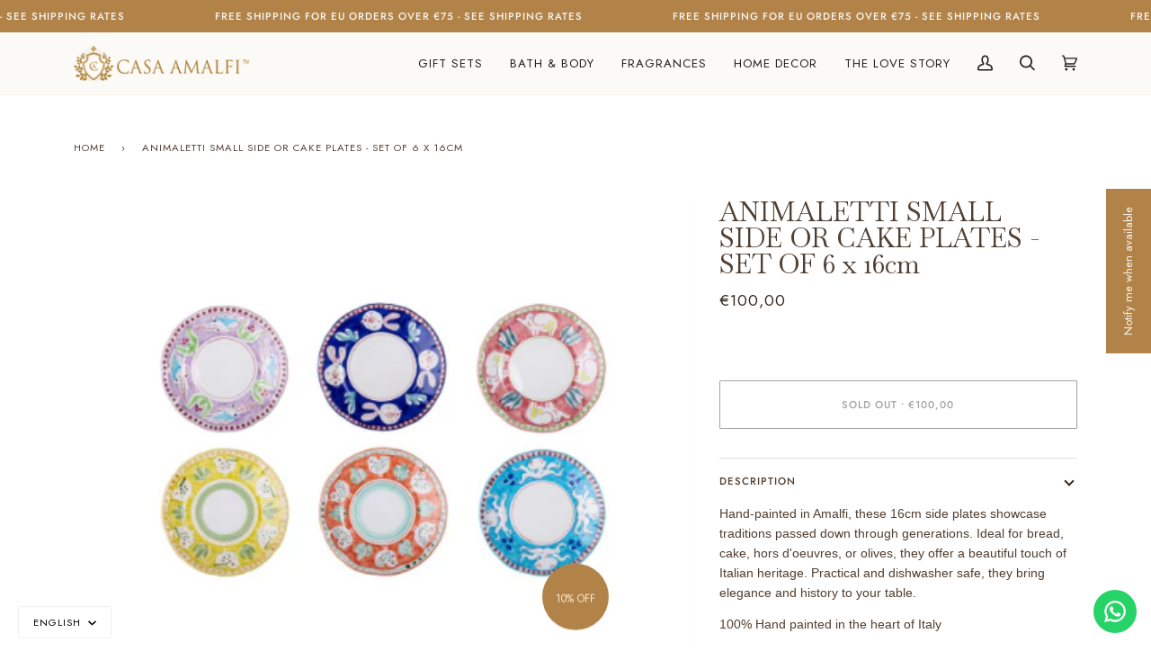

--- FILE ---
content_type: text/html; charset=utf-8
request_url: https://casamalfi.com/products/set-6-small-dinner-plates-animaletti-collection
body_size: 59406
content:















<!doctype html>
<html class="no-js" lang="en"><head><!--Content in content_for_header -->
<!--LayoutHub-Embed--><link rel="stylesheet" type="text/css" href="data:text/css;base64," media="all">
<!--LH--><!--/LayoutHub-Embed--><meta charset="utf-8">
  <meta http-equiv="X-UA-Compatible" content="IE=edge,chrome=1">
  <meta name="viewport" content="width=device-width,initial-scale=1">
  <meta name="theme-color" content="#a31818"><link rel="canonical" href="https://casamalfi.com/products/set-6-small-dinner-plates-animaletti-collection"><!-- ======================= Pipeline Theme V6.1.3 ========================= -->

  <link rel="preconnect" href="https://cdn.shopify.com" crossorigin>
  <link rel="preconnect" href="https://fonts.shopify.com" crossorigin>
  <link rel="preconnect" href="https://monorail-edge.shopifysvc.com" crossorigin>


  <link rel="preload" href="//casamalfi.com/cdn/shop/t/41/assets/lazysizes.js?v=111431644619468174291758007915" as="script">
  <link rel="preload" href="//casamalfi.com/cdn/shop/t/41/assets/vendor.js?v=159073106423563084681758007915" as="script">
  <link rel="preload" href="//casamalfi.com/cdn/shop/t/41/assets/theme.js?v=156178741232049809941758007915" as="script">
  <link rel="preload" href="//casamalfi.com/cdn/shop/t/41/assets/theme.css?v=94943064602368892601758007915" as="style">

  
<link rel="preload" as="image" 
      href="//casamalfi.com/cdn/shop/files/5m2vsqogggp_small.png?v=1725453236" 
      srcset=""
      sizes="(min-width: 768px), 50vw, 
             100vw">
  
<link rel="shortcut icon" href="//casamalfi.com/cdn/shop/files/minilogo_32x32.png?v=1648140120" type="image/png"><!-- Title and description ================================================ -->
  
  <title>
    

    Animaletti Small Plates Set Ceramic Vietri Collection
&ndash; Casamalfi

  </title><meta name="description" content="Ceramic Collection - 16 cm These hand painted small 16cm side plates can be multifunctional as a bread plate, hors d&#39;oeuvres or simply for nuts and olives. Made in Italy and hand made with love, Casa Amalfi luxury home collection.">
  <!-- /snippets/social-meta-tags.liquid --><meta property="og:site_name" content="Casamalfi">
<meta property="og:url" content="https://casamalfi.com/products/set-6-small-dinner-plates-animaletti-collection">
<meta property="og:title" content="ANIMALETTI SMALL SIDE OR CAKE PLATES - SET OF 6 x 16cm">
<meta property="og:type" content="product">
<meta property="og:description" content="Ceramic Collection - 16 cm These hand painted small 16cm side plates can be multifunctional as a bread plate, hors d&#39;oeuvres or simply for nuts and olives. Made in Italy and hand made with love, Casa Amalfi luxury home collection."><meta property="og:price:amount" content="100,00">
  <meta property="og:price:currency" content="EUR">
      <meta property="og:image" content="http://casamalfi.com/cdn/shop/files/5m2vsqogggp.png?v=1725453236">
      <meta property="og:image:secure_url" content="https://casamalfi.com/cdn/shop/files/5m2vsqogggp.png?v=1725453236">
      <meta property="og:image:height" content="352">
      <meta property="og:image:width" content="440">
      <meta property="og:image" content="http://casamalfi.com/cdn/shop/files/t.jpg?v=1738392449">
      <meta property="og:image:secure_url" content="https://casamalfi.com/cdn/shop/files/t.jpg?v=1738392449">
      <meta property="og:image:height" content="600">
      <meta property="og:image:width" content="600">
<meta property="twitter:image" content="http://casamalfi.com/cdn/shop/files/5m2vsqogggp_1200x1200.png?v=1725453236">

<meta name="twitter:site" content="@">
<meta name="twitter:card" content="summary_large_image">
<meta name="twitter:title" content="ANIMALETTI SMALL SIDE OR CAKE PLATES - SET OF 6 x 16cm">
<meta name="twitter:description" content="Ceramic Collection - 16 cm These hand painted small 16cm side plates can be multifunctional as a bread plate, hors d&#39;oeuvres or simply for nuts and olives. Made in Italy and hand made with love, Casa Amalfi luxury home collection.">
<!-- CSS ================================================================== -->
  
  <link href="//casamalfi.com/cdn/shop/t/41/assets/font-settings.css?v=14473611709710610521763983748" rel="stylesheet" type="text/css" media="all" />

  
<style data-shopify>

:root {
/* ================ Product video ================ */

---color_video_bg: #f2f2f2;


/* ================ Color Variables ================ */

/* === Backgrounds ===*/
---color-bg: #ffffff;
---color-bg-accent: #ffffff;

/* === Text colors ===*/
---color-text-dark: #503e30;
---color-text: #766456;
---color-text-light: #9f9389;

/* === Bright color ===*/
---color-primary: #1c1c1c;
---color-primary-hover: #000000;
---color-primary-fade: rgba(28, 28, 28, 0.05);
---color-primary-fade-hover: rgba(28, 28, 28, 0.1);---color-primary-opposite: #ffffff;

/* === Secondary/link Color ===*/
---color-secondary: #a31818;
---color-secondary-hover: #690606;
---color-secondary-fade: rgba(163, 24, 24, 0.05);
---color-secondary-fade-hover: rgba(163, 24, 24, 0.1);---color-secondary-opposite: #ffffff;

/* === Shades of grey ===*/
---color-a5:  rgba(118, 100, 86, 0.05);
---color-a10: rgba(118, 100, 86, 0.1);
---color-a20: rgba(118, 100, 86, 0.2);
---color-a35: rgba(118, 100, 86, 0.35);
---color-a50: rgba(118, 100, 86, 0.5);
---color-a80: rgba(118, 100, 86, 0.8);
---color-a90: rgba(118, 100, 86, 0.9);
---color-a95: rgba(118, 100, 86, 0.95);


/* ================ Inverted Color Variables ================ */

---inverse-bg: #333333;
---inverse-bg-accent: #191008;

/* === Text colors ===*/
---inverse-text-dark: #635a5a;
---inverse-text: #201d1d;
---inverse-text-light: #262424;

/* === Bright color ===*/
---inverse-primary: #ffe5da;
---inverse-primary-hover: #ffaf8e;
---inverse-primary-fade: rgba(255, 229, 218, 0.05);
---inverse-primary-fade-hover: rgba(255, 229, 218, 0.1);---inverse-primary-opposite: #000000;


/* === Second Color ===*/
---inverse-secondary: #dff3fd;
---inverse-secondary-hover: #91dbff;
---inverse-secondary-fade: rgba(223, 243, 253, 0.05);
---inverse-secondary-fade-hover: rgba(223, 243, 253, 0.1);---inverse-secondary-opposite: #000000;


/* === Shades of grey ===*/
---inverse-a5:  rgba(32, 29, 29, 0.05);
---inverse-a10: rgba(32, 29, 29, 0.1);
---inverse-a20: rgba(32, 29, 29, 0.2);
---inverse-a35: rgba(32, 29, 29, 0.3);
---inverse-a80: rgba(32, 29, 29, 0.8);
---inverse-a90: rgba(32, 29, 29, 0.9);
---inverse-a95: rgba(32, 29, 29, 0.95);


/* === Account Bar ===*/
---color-announcement-bg: #b18349;
---color-announcement-text: #f8f5f0;

/* === Nav and dropdown link background ===*/
---color-nav: #fcfaf7;
---color-nav-text: #1c1c1c;
---color-nav-border: #f8f0e7;
---color-nav-a10: rgba(28, 28, 28, 0.1);
---color-nav-a50: rgba(28, 28, 28, 0.5);

/* === Site Footer ===*/
---color-footer-bg: #f9f6f2;
---color-footer-text: #766456;
---color-footer-a5: rgba(118, 100, 86, 0.05);
---color-footer-a15: rgba(118, 100, 86, 0.15);
---color-footer-a90: rgba(118, 100, 86, 0.9);

/* === Products ===*/
---product-grid-aspect-ratio: 110.0%;

/* === Product badges ===*/
---color-badge: #ffffff;
---color-badge-text: #656565;

/* === disabled form colors ===*/
---color-disabled-bg: #f1f0ee;
---color-disabled-text: #cfc9c4;

---inverse-disabled-bg: #313131;
---inverse-disabled-text: #2c2b2b;

/* === Button Radius === */
---button-radius: 1px;


/* ================ Typography ================ */

---font-stack-body: Jost, sans-serif;
---font-style-body: normal;
---font-weight-body: 400;
---font-weight-body-bold: 500;
---font-adjust-body: 0.9;

---font-stack-heading: Baskervville, serif;
---font-style-heading: normal;
---font-weight-heading: 400;
---font-weight-heading-bold: 500;
---font-adjust-heading: 0.95;

  ---font-heading-space: initial;
  ---font-heading-caps: initial;


---font-stack-accent: Jost, serif;
---font-style-accent: normal;
---font-weight-accent: 400;
---font-weight-accent-bold: 500;
---font-adjust-accent: 0.95;

---ico-select: url('//casamalfi.com/cdn/shop/t/41/assets/ico-select.svg?v=98780139249778052311764318483');

---url-zoom: url('//casamalfi.com/cdn/shop/t/41/assets/cursor-zoom.svg?v=149337251391987147571758023961');
---url-zoom-2x: url('//casamalfi.com/cdn/shop/t/41/assets/cursor-zoom-2x.svg?v=150330213315242599881758023960');


  

---color-text-dark: #32251b;
---color-text:#503e30;
---color-text-light: #766456;

---inverse-text-dark: #7e7272;
---inverse-text: #635a5a;
---inverse-text-light: #201d1d;  


}

</style>

  <link href="//casamalfi.com/cdn/shop/t/41/assets/theme.css?v=94943064602368892601758007915" rel="stylesheet" type="text/css" media="all" />

  <script>
    document.documentElement.className = document.documentElement.className.replace('no-js', 'js');
    let root = '/';
    if (root[root.length - 1] !== '/') {
      root = `${root}/`;
    }
    var theme = {
      routes: {
        root_url: root,
        cart: '/cart',
        cart_add_url: '/cart/add',
        product_recommendations_url: '/recommendations/products'
      },
      assets: {
        photoswipe: '//casamalfi.com/cdn/shop/t/41/assets/photoswipe.js?v=92904272307011895101758007915',
        smoothscroll: '//casamalfi.com/cdn/shop/t/41/assets/smoothscroll.js?v=37906625415260927261758007915',
        swatches: '//casamalfi.com/cdn/shop/t/41/assets/swatches.json?v=93619043093241983191758007915',
        noImage: '//casamalfi.com/cdn/shopifycloud/storefront/assets/no-image-2048-a2addb12.gif',
        base: '//casamalfi.com/cdn/shop/t/41/assets/'
      },
      strings: {
        swatchesKey: "Color, Colour",     
        addToCart: "Add to Cart",
        estimateShipping: "Estimate shipping",
        noShippingAvailable: "We do not ship to this destination.",
        free: "Free",
        from: "From",
        preOrder: "Pre-order",
        soldOut: "Sold Out",
        sale: "Sale",
        subscription: "Subscription",
        unavailable: "Unavailable",
        unitPrice: "Unit price",
        unitPriceSeparator: "per",        
        stockout: "All available stock is in cart",
        products: "Products",
        pages: "Pages",
        collections: "Collections",
        resultsFor: "Results for",
        noResultsFor: "No results for",
        articles: "Articles"
      },
      settings: {
        badge_sale_type: "dollar",
        search_products: true,
        search_collections: true,
        search_pages: true,
        search_articles: true,
        animate_hover: true,
        animate_scroll: true
      },
      info: {
        name: 'pipeline'
      },
      moneyFormat: "€{{amount_with_comma_separator}}",
      version: '6.1.3'
    }
    let windowInnerHeight = window.innerHeight;
    document.documentElement.style.setProperty('--full-screen', `${windowInnerHeight}px`);
    document.documentElement.style.setProperty('--three-quarters', `${windowInnerHeight * 0.75}px`);
    document.documentElement.style.setProperty('--two-thirds', `${windowInnerHeight * 0.66}px`);
    document.documentElement.style.setProperty('--one-half', `${windowInnerHeight * 0.5}px`);
    document.documentElement.style.setProperty('--one-third', `${windowInnerHeight * 0.33}px`);
    document.documentElement.style.setProperty('--one-fifth', `${windowInnerHeight * 0.2}px`);

    window.lazySizesConfig = window.lazySizesConfig || {};
    window.lazySizesConfig.loadHidden = false;
  </script><!-- Theme Javascript ============================================================== -->
  <script src="//casamalfi.com/cdn/shop/t/41/assets/lazysizes.js?v=111431644619468174291758007915" async="async"></script>
  <script src="//casamalfi.com/cdn/shop/t/41/assets/vendor.js?v=159073106423563084681758007915" defer="defer"></script>
  <script src="//casamalfi.com/cdn/shop/t/41/assets/theme.js?v=156178741232049809941758007915" defer="defer"></script>

  <script>
    (function () {
      function onPageShowEvents() {
        if ('requestIdleCallback' in window) {
          requestIdleCallback(initCartEvent)
        } else {
          initCartEvent()
        }
        function initCartEvent(){
          document.documentElement.dispatchEvent(new CustomEvent('theme:cart:init', {
            bubbles: true
          }));
        }
      };
      window.onpageshow = onPageShowEvents;
    })();
  </script>

  <script type="text/javascript">
    if (window.MSInputMethodContext && document.documentMode) {
      var scripts = document.getElementsByTagName('script')[0];
      var polyfill = document.createElement("script");
      polyfill.defer = true;
      polyfill.src = "//casamalfi.com/cdn/shop/t/41/assets/ie11.js?v=144489047535103983231758007915";

      scripts.parentNode.insertBefore(polyfill, scripts);
    }
  </script>

  <!-- Shopify app scripts =========================================================== -->
  
  <script>window.performance && window.performance.mark && window.performance.mark('shopify.content_for_header.start');</script><meta name="google-site-verification" content="IqvKoaitOKxOw_f7DMSY3icLcfE5gQBGOgYRvu2skW0">
<meta id="shopify-digital-wallet" name="shopify-digital-wallet" content="/56195547229/digital_wallets/dialog">
<meta name="shopify-checkout-api-token" content="859bb372384dcbe5a8e40e404cb8289b">
<meta id="in-context-paypal-metadata" data-shop-id="56195547229" data-venmo-supported="false" data-environment="production" data-locale="en_US" data-paypal-v4="true" data-currency="EUR">
<link rel="alternate" hreflang="x-default" href="https://casamalfi.com/products/set-6-small-dinner-plates-animaletti-collection">
<link rel="alternate" hreflang="en" href="https://casamalfi.com/products/set-6-small-dinner-plates-animaletti-collection">
<link rel="alternate" hreflang="it" href="https://casamalfi.com/it/products/set-6-small-dinner-plates-animaletti-collection">
<link rel="alternate" hreflang="en-US" href="https://casamalfi.com/en-us/products/set-6-small-dinner-plates-animaletti-collection">
<link rel="alternate" type="application/json+oembed" href="https://casamalfi.com/products/set-6-small-dinner-plates-animaletti-collection.oembed">
<script async="async" src="/checkouts/internal/preloads.js?locale=en-IT"></script>
<link rel="preconnect" href="https://shop.app" crossorigin="anonymous">
<script async="async" src="https://shop.app/checkouts/internal/preloads.js?locale=en-IT&shop_id=56195547229" crossorigin="anonymous"></script>
<script id="apple-pay-shop-capabilities" type="application/json">{"shopId":56195547229,"countryCode":"IT","currencyCode":"EUR","merchantCapabilities":["supports3DS"],"merchantId":"gid:\/\/shopify\/Shop\/56195547229","merchantName":"Casamalfi","requiredBillingContactFields":["postalAddress","email","phone"],"requiredShippingContactFields":["postalAddress","email","phone"],"shippingType":"shipping","supportedNetworks":["visa","maestro","masterCard","amex"],"total":{"type":"pending","label":"Casamalfi","amount":"1.00"},"shopifyPaymentsEnabled":true,"supportsSubscriptions":true}</script>
<script id="shopify-features" type="application/json">{"accessToken":"859bb372384dcbe5a8e40e404cb8289b","betas":["rich-media-storefront-analytics"],"domain":"casamalfi.com","predictiveSearch":true,"shopId":56195547229,"locale":"en"}</script>
<script>var Shopify = Shopify || {};
Shopify.shop = "casamalfi.myshopify.com";
Shopify.locale = "en";
Shopify.currency = {"active":"EUR","rate":"1.0"};
Shopify.country = "IT";
Shopify.theme = {"name":"NEW 2025- Pipeline","id":182196666702,"schema_name":"Pipeline","schema_version":"6.1.3","theme_store_id":739,"role":"main"};
Shopify.theme.handle = "null";
Shopify.theme.style = {"id":null,"handle":null};
Shopify.cdnHost = "casamalfi.com/cdn";
Shopify.routes = Shopify.routes || {};
Shopify.routes.root = "/";</script>
<script type="module">!function(o){(o.Shopify=o.Shopify||{}).modules=!0}(window);</script>
<script>!function(o){function n(){var o=[];function n(){o.push(Array.prototype.slice.apply(arguments))}return n.q=o,n}var t=o.Shopify=o.Shopify||{};t.loadFeatures=n(),t.autoloadFeatures=n()}(window);</script>
<script>
  window.ShopifyPay = window.ShopifyPay || {};
  window.ShopifyPay.apiHost = "shop.app\/pay";
  window.ShopifyPay.redirectState = null;
</script>
<script id="shop-js-analytics" type="application/json">{"pageType":"product"}</script>
<script defer="defer" async type="module" src="//casamalfi.com/cdn/shopifycloud/shop-js/modules/v2/client.init-shop-cart-sync_BT-GjEfc.en.esm.js"></script>
<script defer="defer" async type="module" src="//casamalfi.com/cdn/shopifycloud/shop-js/modules/v2/chunk.common_D58fp_Oc.esm.js"></script>
<script defer="defer" async type="module" src="//casamalfi.com/cdn/shopifycloud/shop-js/modules/v2/chunk.modal_xMitdFEc.esm.js"></script>
<script type="module">
  await import("//casamalfi.com/cdn/shopifycloud/shop-js/modules/v2/client.init-shop-cart-sync_BT-GjEfc.en.esm.js");
await import("//casamalfi.com/cdn/shopifycloud/shop-js/modules/v2/chunk.common_D58fp_Oc.esm.js");
await import("//casamalfi.com/cdn/shopifycloud/shop-js/modules/v2/chunk.modal_xMitdFEc.esm.js");

  window.Shopify.SignInWithShop?.initShopCartSync?.({"fedCMEnabled":true,"windoidEnabled":true});

</script>
<script>
  window.Shopify = window.Shopify || {};
  if (!window.Shopify.featureAssets) window.Shopify.featureAssets = {};
  window.Shopify.featureAssets['shop-js'] = {"shop-cart-sync":["modules/v2/client.shop-cart-sync_DZOKe7Ll.en.esm.js","modules/v2/chunk.common_D58fp_Oc.esm.js","modules/v2/chunk.modal_xMitdFEc.esm.js"],"init-fed-cm":["modules/v2/client.init-fed-cm_B6oLuCjv.en.esm.js","modules/v2/chunk.common_D58fp_Oc.esm.js","modules/v2/chunk.modal_xMitdFEc.esm.js"],"shop-cash-offers":["modules/v2/client.shop-cash-offers_D2sdYoxE.en.esm.js","modules/v2/chunk.common_D58fp_Oc.esm.js","modules/v2/chunk.modal_xMitdFEc.esm.js"],"shop-login-button":["modules/v2/client.shop-login-button_QeVjl5Y3.en.esm.js","modules/v2/chunk.common_D58fp_Oc.esm.js","modules/v2/chunk.modal_xMitdFEc.esm.js"],"pay-button":["modules/v2/client.pay-button_DXTOsIq6.en.esm.js","modules/v2/chunk.common_D58fp_Oc.esm.js","modules/v2/chunk.modal_xMitdFEc.esm.js"],"shop-button":["modules/v2/client.shop-button_DQZHx9pm.en.esm.js","modules/v2/chunk.common_D58fp_Oc.esm.js","modules/v2/chunk.modal_xMitdFEc.esm.js"],"avatar":["modules/v2/client.avatar_BTnouDA3.en.esm.js"],"init-windoid":["modules/v2/client.init-windoid_CR1B-cfM.en.esm.js","modules/v2/chunk.common_D58fp_Oc.esm.js","modules/v2/chunk.modal_xMitdFEc.esm.js"],"init-shop-for-new-customer-accounts":["modules/v2/client.init-shop-for-new-customer-accounts_C_vY_xzh.en.esm.js","modules/v2/client.shop-login-button_QeVjl5Y3.en.esm.js","modules/v2/chunk.common_D58fp_Oc.esm.js","modules/v2/chunk.modal_xMitdFEc.esm.js"],"init-shop-email-lookup-coordinator":["modules/v2/client.init-shop-email-lookup-coordinator_BI7n9ZSv.en.esm.js","modules/v2/chunk.common_D58fp_Oc.esm.js","modules/v2/chunk.modal_xMitdFEc.esm.js"],"init-shop-cart-sync":["modules/v2/client.init-shop-cart-sync_BT-GjEfc.en.esm.js","modules/v2/chunk.common_D58fp_Oc.esm.js","modules/v2/chunk.modal_xMitdFEc.esm.js"],"shop-toast-manager":["modules/v2/client.shop-toast-manager_DiYdP3xc.en.esm.js","modules/v2/chunk.common_D58fp_Oc.esm.js","modules/v2/chunk.modal_xMitdFEc.esm.js"],"init-customer-accounts":["modules/v2/client.init-customer-accounts_D9ZNqS-Q.en.esm.js","modules/v2/client.shop-login-button_QeVjl5Y3.en.esm.js","modules/v2/chunk.common_D58fp_Oc.esm.js","modules/v2/chunk.modal_xMitdFEc.esm.js"],"init-customer-accounts-sign-up":["modules/v2/client.init-customer-accounts-sign-up_iGw4briv.en.esm.js","modules/v2/client.shop-login-button_QeVjl5Y3.en.esm.js","modules/v2/chunk.common_D58fp_Oc.esm.js","modules/v2/chunk.modal_xMitdFEc.esm.js"],"shop-follow-button":["modules/v2/client.shop-follow-button_CqMgW2wH.en.esm.js","modules/v2/chunk.common_D58fp_Oc.esm.js","modules/v2/chunk.modal_xMitdFEc.esm.js"],"checkout-modal":["modules/v2/client.checkout-modal_xHeaAweL.en.esm.js","modules/v2/chunk.common_D58fp_Oc.esm.js","modules/v2/chunk.modal_xMitdFEc.esm.js"],"shop-login":["modules/v2/client.shop-login_D91U-Q7h.en.esm.js","modules/v2/chunk.common_D58fp_Oc.esm.js","modules/v2/chunk.modal_xMitdFEc.esm.js"],"lead-capture":["modules/v2/client.lead-capture_BJmE1dJe.en.esm.js","modules/v2/chunk.common_D58fp_Oc.esm.js","modules/v2/chunk.modal_xMitdFEc.esm.js"],"payment-terms":["modules/v2/client.payment-terms_Ci9AEqFq.en.esm.js","modules/v2/chunk.common_D58fp_Oc.esm.js","modules/v2/chunk.modal_xMitdFEc.esm.js"]};
</script>
<script>(function() {
  var isLoaded = false;
  function asyncLoad() {
    if (isLoaded) return;
    isLoaded = true;
    var urls = ["https:\/\/configs.carthike.com\/carthike.js?shop=casamalfi.myshopify.com"];
    for (var i = 0; i < urls.length; i++) {
      var s = document.createElement('script');
      s.type = 'text/javascript';
      s.async = true;
      s.src = urls[i];
      var x = document.getElementsByTagName('script')[0];
      x.parentNode.insertBefore(s, x);
    }
  };
  if(window.attachEvent) {
    window.attachEvent('onload', asyncLoad);
  } else {
    window.addEventListener('load', asyncLoad, false);
  }
})();</script>
<script id="__st">var __st={"a":56195547229,"offset":3600,"reqid":"d529e66b-be64-4438-8838-9547c1f45395-1769050790","pageurl":"casamalfi.com\/products\/set-6-small-dinner-plates-animaletti-collection","u":"8ba522820106","p":"product","rtyp":"product","rid":6788272881757};</script>
<script>window.ShopifyPaypalV4VisibilityTracking = true;</script>
<script id="captcha-bootstrap">!function(){'use strict';const t='contact',e='account',n='new_comment',o=[[t,t],['blogs',n],['comments',n],[t,'customer']],c=[[e,'customer_login'],[e,'guest_login'],[e,'recover_customer_password'],[e,'create_customer']],r=t=>t.map((([t,e])=>`form[action*='/${t}']:not([data-nocaptcha='true']) input[name='form_type'][value='${e}']`)).join(','),a=t=>()=>t?[...document.querySelectorAll(t)].map((t=>t.form)):[];function s(){const t=[...o],e=r(t);return a(e)}const i='password',u='form_key',d=['recaptcha-v3-token','g-recaptcha-response','h-captcha-response',i],f=()=>{try{return window.sessionStorage}catch{return}},m='__shopify_v',_=t=>t.elements[u];function p(t,e,n=!1){try{const o=window.sessionStorage,c=JSON.parse(o.getItem(e)),{data:r}=function(t){const{data:e,action:n}=t;return t[m]||n?{data:e,action:n}:{data:t,action:n}}(c);for(const[e,n]of Object.entries(r))t.elements[e]&&(t.elements[e].value=n);n&&o.removeItem(e)}catch(o){console.error('form repopulation failed',{error:o})}}const l='form_type',E='cptcha';function T(t){t.dataset[E]=!0}const w=window,h=w.document,L='Shopify',v='ce_forms',y='captcha';let A=!1;((t,e)=>{const n=(g='f06e6c50-85a8-45c8-87d0-21a2b65856fe',I='https://cdn.shopify.com/shopifycloud/storefront-forms-hcaptcha/ce_storefront_forms_captcha_hcaptcha.v1.5.2.iife.js',D={infoText:'Protected by hCaptcha',privacyText:'Privacy',termsText:'Terms'},(t,e,n)=>{const o=w[L][v],c=o.bindForm;if(c)return c(t,g,e,D).then(n);var r;o.q.push([[t,g,e,D],n]),r=I,A||(h.body.append(Object.assign(h.createElement('script'),{id:'captcha-provider',async:!0,src:r})),A=!0)});var g,I,D;w[L]=w[L]||{},w[L][v]=w[L][v]||{},w[L][v].q=[],w[L][y]=w[L][y]||{},w[L][y].protect=function(t,e){n(t,void 0,e),T(t)},Object.freeze(w[L][y]),function(t,e,n,w,h,L){const[v,y,A,g]=function(t,e,n){const i=e?o:[],u=t?c:[],d=[...i,...u],f=r(d),m=r(i),_=r(d.filter((([t,e])=>n.includes(e))));return[a(f),a(m),a(_),s()]}(w,h,L),I=t=>{const e=t.target;return e instanceof HTMLFormElement?e:e&&e.form},D=t=>v().includes(t);t.addEventListener('submit',(t=>{const e=I(t);if(!e)return;const n=D(e)&&!e.dataset.hcaptchaBound&&!e.dataset.recaptchaBound,o=_(e),c=g().includes(e)&&(!o||!o.value);(n||c)&&t.preventDefault(),c&&!n&&(function(t){try{if(!f())return;!function(t){const e=f();if(!e)return;const n=_(t);if(!n)return;const o=n.value;o&&e.removeItem(o)}(t);const e=Array.from(Array(32),(()=>Math.random().toString(36)[2])).join('');!function(t,e){_(t)||t.append(Object.assign(document.createElement('input'),{type:'hidden',name:u})),t.elements[u].value=e}(t,e),function(t,e){const n=f();if(!n)return;const o=[...t.querySelectorAll(`input[type='${i}']`)].map((({name:t})=>t)),c=[...d,...o],r={};for(const[a,s]of new FormData(t).entries())c.includes(a)||(r[a]=s);n.setItem(e,JSON.stringify({[m]:1,action:t.action,data:r}))}(t,e)}catch(e){console.error('failed to persist form',e)}}(e),e.submit())}));const S=(t,e)=>{t&&!t.dataset[E]&&(n(t,e.some((e=>e===t))),T(t))};for(const o of['focusin','change'])t.addEventListener(o,(t=>{const e=I(t);D(e)&&S(e,y())}));const B=e.get('form_key'),M=e.get(l),P=B&&M;t.addEventListener('DOMContentLoaded',(()=>{const t=y();if(P)for(const e of t)e.elements[l].value===M&&p(e,B);[...new Set([...A(),...v().filter((t=>'true'===t.dataset.shopifyCaptcha))])].forEach((e=>S(e,t)))}))}(h,new URLSearchParams(w.location.search),n,t,e,['guest_login'])})(!0,!0)}();</script>
<script integrity="sha256-4kQ18oKyAcykRKYeNunJcIwy7WH5gtpwJnB7kiuLZ1E=" data-source-attribution="shopify.loadfeatures" defer="defer" src="//casamalfi.com/cdn/shopifycloud/storefront/assets/storefront/load_feature-a0a9edcb.js" crossorigin="anonymous"></script>
<script crossorigin="anonymous" defer="defer" src="//casamalfi.com/cdn/shopifycloud/storefront/assets/shopify_pay/storefront-65b4c6d7.js?v=20250812"></script>
<script data-source-attribution="shopify.dynamic_checkout.dynamic.init">var Shopify=Shopify||{};Shopify.PaymentButton=Shopify.PaymentButton||{isStorefrontPortableWallets:!0,init:function(){window.Shopify.PaymentButton.init=function(){};var t=document.createElement("script");t.src="https://casamalfi.com/cdn/shopifycloud/portable-wallets/latest/portable-wallets.en.js",t.type="module",document.head.appendChild(t)}};
</script>
<script data-source-attribution="shopify.dynamic_checkout.buyer_consent">
  function portableWalletsHideBuyerConsent(e){var t=document.getElementById("shopify-buyer-consent"),n=document.getElementById("shopify-subscription-policy-button");t&&n&&(t.classList.add("hidden"),t.setAttribute("aria-hidden","true"),n.removeEventListener("click",e))}function portableWalletsShowBuyerConsent(e){var t=document.getElementById("shopify-buyer-consent"),n=document.getElementById("shopify-subscription-policy-button");t&&n&&(t.classList.remove("hidden"),t.removeAttribute("aria-hidden"),n.addEventListener("click",e))}window.Shopify?.PaymentButton&&(window.Shopify.PaymentButton.hideBuyerConsent=portableWalletsHideBuyerConsent,window.Shopify.PaymentButton.showBuyerConsent=portableWalletsShowBuyerConsent);
</script>
<script data-source-attribution="shopify.dynamic_checkout.cart.bootstrap">document.addEventListener("DOMContentLoaded",(function(){function t(){return document.querySelector("shopify-accelerated-checkout-cart, shopify-accelerated-checkout")}if(t())Shopify.PaymentButton.init();else{new MutationObserver((function(e,n){t()&&(Shopify.PaymentButton.init(),n.disconnect())})).observe(document.body,{childList:!0,subtree:!0})}}));
</script>
<link id="shopify-accelerated-checkout-styles" rel="stylesheet" media="screen" href="https://casamalfi.com/cdn/shopifycloud/portable-wallets/latest/accelerated-checkout-backwards-compat.css" crossorigin="anonymous">
<style id="shopify-accelerated-checkout-cart">
        #shopify-buyer-consent {
  margin-top: 1em;
  display: inline-block;
  width: 100%;
}

#shopify-buyer-consent.hidden {
  display: none;
}

#shopify-subscription-policy-button {
  background: none;
  border: none;
  padding: 0;
  text-decoration: underline;
  font-size: inherit;
  cursor: pointer;
}

#shopify-subscription-policy-button::before {
  box-shadow: none;
}

      </style>

<script>window.performance && window.performance.mark && window.performance.mark('shopify.content_for_header.end');</script>
  <!-- "snippets/shogun-products.liquid" was not rendered, the associated app was uninstalled -->


<link href="//casamalfi.com/cdn/shop/t/41/assets/custom-styles.css?v=134596594583784533731758007915" rel="stylesheet" type="text/css" media="all" />

  <!-- "snippets/shogun-head.liquid" was not rendered, the associated app was uninstalled -->


<!-- BEGIN app block: shopify://apps/consentmo-gdpr/blocks/gdpr_cookie_consent/4fbe573f-a377-4fea-9801-3ee0858cae41 -->


<!-- END app block --><!-- BEGIN app block: shopify://apps/ck-whatsapp/blocks/app-embed-block/ce4c5d89-06d5-4502-b18d-35d424a3f693 --><!-- END app block --><!-- BEGIN app block: shopify://apps/t-lab-ai-language-translate/blocks/language_switcher/b5b83690-efd4-434d-8c6a-a5cef4019faf --><!-- BEGIN app snippet: switcher_styling -->

<link href="//cdn.shopify.com/extensions/019bb762-7264-7b99-8d86-32684349d784/content-translation-297/assets/advanced-switcher.css" rel="stylesheet" type="text/css" media="all" />

<style>
  .tl-switcher-container.tl-custom-position {
    border-width: 1px;
    border-style: solid;
    border-color: #000000;
    background-color: #ffffff;
  }

  .tl-custom-position.top-right {
    top: 55px;
    right: 20px;
    bottom: auto;
    left: auto;
  }

  .tl-custom-position.top-left {
    top: 55px;
    right: auto;
    bottom: auto;
    left: 20px;
  }

  .tl-custom-position.bottom-left {
    position: fixed;
    top: auto;
    right: auto;
    bottom: 20px;
    left: 20px;
  }

  .tl-custom-position.bottom-right {
    position: fixed;
    top: auto;
    right: 20px;
    bottom: 20px;
    left: auto;
  }

  .tl-custom-position > div {
    font-size: 14px;
    color: #5c5c5c;
  }

  .tl-custom-position .tl-label {
    color: #5c5c5c;
  }

  .tl-dropdown,
  .tl-overlay,
  .tl-options {
    display: none;
  }

  .tl-dropdown.bottom-right,
  .tl-dropdown.bottom-left {
    bottom: 100%;
    top: auto;
  }

  .tl-dropdown.top-right,
  .tl-dropdown.bottom-right {
    right: 0;
    left: auto;
  }

  .tl-options.bottom-right,
  .tl-options.bottom-left {
    bottom: 100%;
    top: auto;
  }

  .tl-options.top-right,
  .tl-options.bottom-right {
    right: 0;
    left: auto;
  }

  div:not(.tl-inner) > .tl-switcher .tl-select,
  div.tl-selections {
    border-width: 0px;
  }

  

  
</style>
<!-- END app snippet -->

<script type="text/template" id="tl-switcher-template">
  <div class="tl-switcher-container hidden top-right">
    
    <!-- BEGIN app snippet: language_form2 --><div class="tl-languages-unwrap" style="display: none;"><form method="post" action="/localization" id="localization_form" accept-charset="UTF-8" class="shopify-localization-form" enctype="multipart/form-data"><input type="hidden" name="form_type" value="localization" /><input type="hidden" name="utf8" value="✓" /><input type="hidden" name="_method" value="put" /><input type="hidden" name="return_to" value="/products/set-6-small-dinner-plates-animaletti-collection" />
    <ul class="tl-options" role="list">
      
          <li
            class="tl-option active"
            data-value="en"
          >
                <span class="tl-label tl-name" for="English">English</span>
          </li>
          <li
            class="tl-option "
            data-value="it"
          >
                <span class="tl-label tl-name" for="Italiano">Italiano</span>
          </li>
      
    </ul>
    <input type="hidden" name="country_code" value="IT">
    <input type="hidden" name="language_code" value="en"></form>
</div>
<!-- END app snippet -->
  </div>
</script>

<!-- BEGIN app snippet: switcher_init_script --><script>
  "use strict";
  (()=>{let s="tlSwitcherReady",l="hidden";function c(i,r,t=0){var e=i.map(function(e){return document.querySelector(e)});if(e.every(function(e){return!!e}))r(e);else{let e=new MutationObserver(function(e,t){var n=i.map(function(e){return document.querySelector(e)});n.every(function(e){return!!e})&&(t.disconnect(),r(n))});e.observe(document.documentElement,{childList:!0,subtree:!0}),0<t&&setTimeout(function(){e.disconnect()},t)}}let a=function(c,a){return function(t){var n=t[0],i=t[1];if(n&&i){var r=n.cloneNode(!0);let e=!1;switch(a){case"before":var o=i.parentElement;o&&(o.insertBefore(r,i),e=!0);break;case"after":o=i.parentElement;o&&(o.insertBefore(r,i.nextSibling),e=!0);break;case"in-element-prepend":o=i.firstChild;i.insertBefore(r,o),e=!0;break;case"in-element":i.appendChild(r),e=!0}e&&(r instanceof HTMLElement&&(r.classList.add(c),r.classList.remove(l)),t=new CustomEvent(s,{detail:{switcherElement:r}}),document.dispatchEvent(t))}}};function r(e){switch(e.switcherPosition){case"header":t=e.switcherPrototypeSelector,i=e.headerRelativePosition,r=e.mobileRefElement,o=e.mobileRelativePosition,(n=e.headerRefElement)&&n.split(",").map(e=>e.trim()).filter(Boolean).forEach(e=>{c([t,e],a("desktop",i),3e3)}),r&&r.split(",").map(e=>e.trim()).filter(Boolean).forEach(e=>{c([t,e],a("mobile",o))});break;case"custom":n=e.switcherPrototypeSelector,(n=document.querySelector(n))&&(n.classList.add("tl-custom-position"),n.classList.remove(l),n=new CustomEvent(s,{detail:{switcherElement:n}}),document.dispatchEvent(n))}var t,n,i,r,o}void 0===window.TranslationLab&&(window.TranslationLab={}),window.TranslationLab.Switcher={configure:function(i){c(["body"],e=>{var t,n=document.getElementById("tl-switcher-template");n&&((t=document.createElement("div")).innerHTML=n.innerHTML,n=t.querySelector(".tl-switcher-container"))&&(t=n.cloneNode(!0),e[0])&&e[0].appendChild(t),r(i)})}}})();
</script><!-- END app snippet -->

<script>
  (function () {

    var enabledShopCurrenciesJson = '[{"name":"United Arab Emirates Dirham","iso_code":"AED","symbol":"د.إ"},{"name":"Australian Dollar","iso_code":"AUD","symbol":"$"},{"name":"Canadian Dollar","iso_code":"CAD","symbol":"$"},{"name":"Swiss Franc","iso_code":"CHF","symbol":"CHF"},{"name":"Czech Koruna","iso_code":"CZK","symbol":"Kč"},{"name":"Danish Krone","iso_code":"DKK","symbol":"kr."},{"name":"Euro","iso_code":"EUR","symbol":"€"},{"name":"British Pound","iso_code":"GBP","symbol":"£"},{"name":"Hong Kong Dollar","iso_code":"HKD","symbol":"$"},{"name":"Hungarian Forint","iso_code":"HUF","symbol":"Ft"},{"name":"Indian Rupee","iso_code":"INR","symbol":"₹"},{"name":"Japanese Yen","iso_code":"JPY","symbol":"¥"},{"name":"Polish Złoty","iso_code":"PLN","symbol":"zł"},{"name":"Qatari Riyal","iso_code":"QAR","symbol":"ر.ق"},{"name":"Romanian Leu","iso_code":"RON","symbol":"Lei"},{"name":"Saudi Riyal","iso_code":"SAR","symbol":"ر.س"},{"name":"Swedish Krona","iso_code":"SEK","symbol":"kr"},{"name":"Singapore Dollar","iso_code":"SGD","symbol":"$"},{"name":"United States Dollar","iso_code":"USD","symbol":"$"}]';
    var availableCountriesJson = '[{"name":"Australia","iso_code":"AU","currency_code":"AUD"},{"name":"Austria","iso_code":"AT","currency_code":"EUR"},{"name":"Belgium","iso_code":"BE","currency_code":"EUR"},{"name":"Bulgaria","iso_code":"BG","currency_code":"EUR"},{"name":"Canada","iso_code":"CA","currency_code":"CAD"},{"name":"Croatia","iso_code":"HR","currency_code":"EUR"},{"name":"Cyprus","iso_code":"CY","currency_code":"EUR"},{"name":"Czechia","iso_code":"CZ","currency_code":"CZK"},{"name":"Denmark","iso_code":"DK","currency_code":"DKK"},{"name":"Estonia","iso_code":"EE","currency_code":"EUR"},{"name":"Finland","iso_code":"FI","currency_code":"EUR"},{"name":"France","iso_code":"FR","currency_code":"EUR"},{"name":"Germany","iso_code":"DE","currency_code":"EUR"},{"name":"Greece","iso_code":"GR","currency_code":"EUR"},{"name":"Hong Kong SAR","iso_code":"HK","currency_code":"HKD"},{"name":"Hungary","iso_code":"HU","currency_code":"HUF"},{"name":"India","iso_code":"IN","currency_code":"INR"},{"name":"Ireland","iso_code":"IE","currency_code":"EUR"},{"name":"Italy","iso_code":"IT","currency_code":"EUR"},{"name":"Japan","iso_code":"JP","currency_code":"JPY"},{"name":"Latvia","iso_code":"LV","currency_code":"EUR"},{"name":"Lithuania","iso_code":"LT","currency_code":"EUR"},{"name":"Luxembourg","iso_code":"LU","currency_code":"EUR"},{"name":"Malta","iso_code":"MT","currency_code":"EUR"},{"name":"Netherlands","iso_code":"NL","currency_code":"EUR"},{"name":"Poland","iso_code":"PL","currency_code":"PLN"},{"name":"Portugal","iso_code":"PT","currency_code":"EUR"},{"name":"Qatar","iso_code":"QA","currency_code":"QAR"},{"name":"Romania","iso_code":"RO","currency_code":"RON"},{"name":"Saudi Arabia","iso_code":"SA","currency_code":"SAR"},{"name":"Singapore","iso_code":"SG","currency_code":"SGD"},{"name":"Slovakia","iso_code":"SK","currency_code":"EUR"},{"name":"Slovenia","iso_code":"SI","currency_code":"EUR"},{"name":"Spain","iso_code":"ES","currency_code":"EUR"},{"name":"Sweden","iso_code":"SE","currency_code":"SEK"},{"name":"Switzerland","iso_code":"CH","currency_code":"CHF"},{"name":"United Arab Emirates","iso_code":"AE","currency_code":"AED"},{"name":"United Kingdom","iso_code":"GB","currency_code":"GBP"},{"name":"United States","iso_code":"US","currency_code":"USD"}]';

    if (typeof window.TranslationLab === 'undefined') {
      window.TranslationLab = {};
    }

    window.TranslationLab.CurrencySettings = {
      themeMoneyFormat: "€{{amount_with_comma_separator}}",
      themeMoneyWithCurrencyFormat: "€{{amount_with_comma_separator}} EUR",
      format: 'money_with_currency_format',
      isRtl: false
    };

    window.TranslationLab.switcherSettings = {
      switcherMode: 'none',
      labelType: 'language-name',
      showFlags: false,
      useSwitcherIcon: false,
      imgFileTemplate: 'https://cdn.shopify.com/extensions/019bb762-7264-7b99-8d86-32684349d784/content-translation-297/assets/[country-code].svg',

      isModal: false,

      currencyFormatClass: 'span.money, span.tlab-currency-format, .price-item, .price, .price-sale, .price-compare, .product__price, .product__price--sale, .product__price--old, .jsPrice',
      shopCurrencyCode: "EUR" || "EUR",

      langCurrencies: null,

      currentLocale: 'en',
      languageList: JSON.parse("[{\r\n\"name\": \"English\",\r\n\"endonym_name\": \"English\",\r\n\"iso_code\": \"en\",\r\n\"display_code\": \"en\",\r\n\"primary\": true,\"flag\": \"https:\/\/cdn.shopify.com\/extensions\/019bb762-7264-7b99-8d86-32684349d784\/content-translation-297\/assets\/au.svg\",\r\n\"region\": null,\r\n\"regions\": null,\r\n\"root_url\": \"\\\/\"\r\n},{\r\n\"name\": \"Italian\",\r\n\"endonym_name\": \"Italiano\",\r\n\"iso_code\": \"it\",\r\n\"display_code\": \"it\",\r\n\"primary\": false,\"flag\": \"https:\/\/cdn.shopify.com\/extensions\/019bb762-7264-7b99-8d86-32684349d784\/content-translation-297\/assets\/it.svg\",\r\n\"region\": null,\r\n\"regions\": null,\r\n\"root_url\": \"\\\/it\"\r\n}]"),

      currentCountry: 'IT',
      availableCountries: JSON.parse(availableCountriesJson),

      enabledShopCurrencies: JSON.parse(enabledShopCurrenciesJson),

      addNoRedirect: false,
      addLanguageCode: false,
    };

    function getShopifyThemeName() {
      if (window.Shopify && window.Shopify.theme && window.Shopify.theme.name) {
        return window.Shopify.theme.name.toLowerCase();
      }
      return null;
    }

    function find(collection, predicate) {
      for (var i = 0; i < collection.length; i++) {
        if (predicate(collection[i])) {
          return collection[i];
        }
      }
      return null;
    }

    function getCurrenciesForLanguage(languageCode, languageCurrencies, defaultCurrencyCode) {
      if (!languageCode || !languageCurrencies) {
        return {
          languageCode: '',
          currencies: [{ code: defaultCurrencyCode }]
        };
      }
      const langCodePart = languageCode.split('-')[0];
      const langCurrencyMapping = find(languageCurrencies, function(x) { return x.languageCode === languageCode || x.languageCode === langCodePart; });
      const defaultCurrenciesForLanguage = {
        languageCode: languageCode,
        currencies: [{ code: defaultCurrencyCode }]
      };
      return langCurrencyMapping ?? defaultCurrenciesForLanguage;
    }

    function findCurrencyForLanguage(langCurrencies, languageCode, currencyCode, defaultCurrencyCode) {
      if (!languageCode) return null
      const langCurrencyMapping = getCurrenciesForLanguage(languageCode, langCurrencies, defaultCurrencyCode);
      if (!currencyCode)  return langCurrencyMapping.currencies[0];
      const currency = find(langCurrencyMapping.currencies, function(currency) { return currency.code === currencyCode; });
      if (!currency) return langCurrencyMapping.currencies[0];
      return currency;
    }

    function getCurrentCurrencyCode(languageCurrencies, language, shopCurrencyCode) {
      const queryParamCurrencyCode = getQueryParam('currency');
      if (queryParamCurrencyCode) {
        window.TranslationLab.currencyCookie.write(queryParamCurrencyCode.toUpperCase());
        deleteQueryParam('currency');
      }

      const savedCurrencyCode = window.TranslationLab.currencyCookie.read() ?? null;
      const currencyForCurrentLanguage = findCurrencyForLanguage(languageCurrencies, language.iso_code, savedCurrencyCode, shopCurrencyCode);
      return currencyForCurrentLanguage ? currencyForCurrentLanguage.code : shopCurrencyCode;
    }

    function getQueryParam(param) {
      const queryString = window.location.search;
      const urlParams = new URLSearchParams(queryString);
      const paramValue = urlParams.get(param);
      return paramValue;
    }

    function deleteQueryParam(param) {
      const url = new URL(window.location.href);
      url.searchParams.delete(param);
      window.history.replaceState({}, '', url.toString());
    }

    window.TranslationLab.currencyCookie = {
        name: 'translation-lab-currency',
        write: function (currency) {
            window.localStorage.setItem(this.name, currency);
        },
        read: function () {
            return window.localStorage.getItem(this.name);
        },
        destroy: function () {
            window.localStorage.removeItem(this.name);
        }
    }

    window.TranslationLab.currencyService = {
      getCurrenciesForLanguage: getCurrenciesForLanguage,
      findCurrencyForLanguage: findCurrencyForLanguage,
      getCurrentCurrencyCode: getCurrentCurrencyCode
    }

    var switcherOptions = {
      shopifyThemeName: getShopifyThemeName(),
      switcherPrototypeSelector: '.tl-switcher-container.hidden',
      switcherPosition: 'custom',
      headerRefElement: '',
      headerRelativePosition: 'before',
      mobileRefElement: '',
      mobileRelativePosition: 'before',
    };

    window.TranslationLab.Switcher.configure(switcherOptions);

  })();
</script>



<script defer="defer" src="https://cdn.shopify.com/extensions/019bb762-7264-7b99-8d86-32684349d784/content-translation-297/assets/advanced-switcher.js" type="text/javascript"></script>


<!-- END app block --><!-- BEGIN app block: shopify://apps/klaviyo-email-marketing-sms/blocks/klaviyo-onsite-embed/2632fe16-c075-4321-a88b-50b567f42507 -->












  <script async src="https://static.klaviyo.com/onsite/js/Yf5SfR/klaviyo.js?company_id=Yf5SfR"></script>
  <script>!function(){if(!window.klaviyo){window._klOnsite=window._klOnsite||[];try{window.klaviyo=new Proxy({},{get:function(n,i){return"push"===i?function(){var n;(n=window._klOnsite).push.apply(n,arguments)}:function(){for(var n=arguments.length,o=new Array(n),w=0;w<n;w++)o[w]=arguments[w];var t="function"==typeof o[o.length-1]?o.pop():void 0,e=new Promise((function(n){window._klOnsite.push([i].concat(o,[function(i){t&&t(i),n(i)}]))}));return e}}})}catch(n){window.klaviyo=window.klaviyo||[],window.klaviyo.push=function(){var n;(n=window._klOnsite).push.apply(n,arguments)}}}}();</script>

  
    <script id="viewed_product">
      if (item == null) {
        var _learnq = _learnq || [];

        var MetafieldReviews = null
        var MetafieldYotpoRating = null
        var MetafieldYotpoCount = null
        var MetafieldLooxRating = null
        var MetafieldLooxCount = null
        var okendoProduct = null
        var okendoProductReviewCount = null
        var okendoProductReviewAverageValue = null
        try {
          // The following fields are used for Customer Hub recently viewed in order to add reviews.
          // This information is not part of __kla_viewed. Instead, it is part of __kla_viewed_reviewed_items
          MetafieldReviews = {};
          MetafieldYotpoRating = null
          MetafieldYotpoCount = null
          MetafieldLooxRating = null
          MetafieldLooxCount = null

          okendoProduct = null
          // If the okendo metafield is not legacy, it will error, which then requires the new json formatted data
          if (okendoProduct && 'error' in okendoProduct) {
            okendoProduct = null
          }
          okendoProductReviewCount = okendoProduct ? okendoProduct.reviewCount : null
          okendoProductReviewAverageValue = okendoProduct ? okendoProduct.reviewAverageValue : null
        } catch (error) {
          console.error('Error in Klaviyo onsite reviews tracking:', error);
        }

        var item = {
          Name: "ANIMALETTI SMALL SIDE OR CAKE PLATES - SET OF 6 x 16cm",
          ProductID: 6788272881757,
          Categories: [],
          ImageURL: "https://casamalfi.com/cdn/shop/files/5m2vsqogggp_grande.png?v=1725453236",
          URL: "https://casamalfi.com/products/set-6-small-dinner-plates-animaletti-collection",
          Brand: "Casa Amalfi",
          Price: "€100,00",
          Value: "100,00",
          CompareAtPrice: "€0,00"
        };
        _learnq.push(['track', 'Viewed Product', item]);
        _learnq.push(['trackViewedItem', {
          Title: item.Name,
          ItemId: item.ProductID,
          Categories: item.Categories,
          ImageUrl: item.ImageURL,
          Url: item.URL,
          Metadata: {
            Brand: item.Brand,
            Price: item.Price,
            Value: item.Value,
            CompareAtPrice: item.CompareAtPrice
          },
          metafields:{
            reviews: MetafieldReviews,
            yotpo:{
              rating: MetafieldYotpoRating,
              count: MetafieldYotpoCount,
            },
            loox:{
              rating: MetafieldLooxRating,
              count: MetafieldLooxCount,
            },
            okendo: {
              rating: okendoProductReviewAverageValue,
              count: okendoProductReviewCount,
            }
          }
        }]);
      }
    </script>
  




  <script>
    window.klaviyoReviewsProductDesignMode = false
  </script>







<!-- END app block --><!-- BEGIN app block: shopify://apps/judge-me-reviews/blocks/judgeme_core/61ccd3b1-a9f2-4160-9fe9-4fec8413e5d8 --><!-- Start of Judge.me Core -->






<link rel="dns-prefetch" href="https://cdnwidget.judge.me">
<link rel="dns-prefetch" href="https://cdn.judge.me">
<link rel="dns-prefetch" href="https://cdn1.judge.me">
<link rel="dns-prefetch" href="https://api.judge.me">

<script data-cfasync='false' class='jdgm-settings-script'>window.jdgmSettings={"pagination":5,"disable_web_reviews":false,"badge_no_review_text":"No reviews","badge_n_reviews_text":"{{ n }} review/reviews","hide_badge_preview_if_no_reviews":true,"badge_hide_text":false,"enforce_center_preview_badge":false,"widget_title":"Customer Reviews","widget_open_form_text":"Write a review","widget_close_form_text":"Cancel review","widget_refresh_page_text":"Refresh page","widget_summary_text":"Based on {{ number_of_reviews }} review/reviews","widget_no_review_text":"Be the first to write a review","widget_name_field_text":"Display name","widget_verified_name_field_text":"Verified Name (public)","widget_name_placeholder_text":"Display name","widget_required_field_error_text":"This field is required.","widget_email_field_text":"Email address","widget_verified_email_field_text":"Verified Email (private, can not be edited)","widget_email_placeholder_text":"Your email address","widget_email_field_error_text":"Please enter a valid email address.","widget_rating_field_text":"Rating","widget_review_title_field_text":"Review Title","widget_review_title_placeholder_text":"Give your review a title","widget_review_body_field_text":"Review content","widget_review_body_placeholder_text":"Start writing here...","widget_pictures_field_text":"Picture/Video (optional)","widget_submit_review_text":"Submit Review","widget_submit_verified_review_text":"Submit Verified Review","widget_submit_success_msg_with_auto_publish":"Thank you! Please refresh the page in a few moments to see your review. You can remove or edit your review by logging into \u003ca href='https://judge.me/login' target='_blank' rel='nofollow noopener'\u003eJudge.me\u003c/a\u003e","widget_submit_success_msg_no_auto_publish":"Thank you! Your review will be published as soon as it is approved by the shop admin. You can remove or edit your review by logging into \u003ca href='https://judge.me/login' target='_blank' rel='nofollow noopener'\u003eJudge.me\u003c/a\u003e","widget_show_default_reviews_out_of_total_text":"Showing {{ n_reviews_shown }} out of {{ n_reviews }} reviews.","widget_show_all_link_text":"Show all","widget_show_less_link_text":"Show less","widget_author_said_text":"{{ reviewer_name }} said:","widget_days_text":"{{ n }} days ago","widget_weeks_text":"{{ n }} week/weeks ago","widget_months_text":"{{ n }} month/months ago","widget_years_text":"{{ n }} year/years ago","widget_yesterday_text":"Yesterday","widget_today_text":"Today","widget_replied_text":"\u003e\u003e {{ shop_name }} replied:","widget_read_more_text":"Read more","widget_reviewer_name_as_initial":"","widget_rating_filter_color":"#fbcd0a","widget_rating_filter_see_all_text":"See all reviews","widget_sorting_most_recent_text":"Most Recent","widget_sorting_highest_rating_text":"Highest Rating","widget_sorting_lowest_rating_text":"Lowest Rating","widget_sorting_with_pictures_text":"Only Pictures","widget_sorting_most_helpful_text":"Most Helpful","widget_open_question_form_text":"Ask a question","widget_reviews_subtab_text":"Reviews","widget_questions_subtab_text":"Questions","widget_question_label_text":"Question","widget_answer_label_text":"Answer","widget_question_placeholder_text":"Write your question here","widget_submit_question_text":"Submit Question","widget_question_submit_success_text":"Thank you for your question! We will notify you once it gets answered.","verified_badge_text":"Verified","verified_badge_bg_color":"","verified_badge_text_color":"","verified_badge_placement":"left-of-reviewer-name","widget_review_max_height":"","widget_hide_border":false,"widget_social_share":false,"widget_thumb":false,"widget_review_location_show":false,"widget_location_format":"","all_reviews_include_out_of_store_products":true,"all_reviews_out_of_store_text":"(out of store)","all_reviews_pagination":100,"all_reviews_product_name_prefix_text":"about","enable_review_pictures":true,"enable_question_anwser":false,"widget_theme":"default","review_date_format":"dd/mm/yyyy","default_sort_method":"most-recent","widget_product_reviews_subtab_text":"Product Reviews","widget_shop_reviews_subtab_text":"Shop Reviews","widget_other_products_reviews_text":"Reviews for other products","widget_store_reviews_subtab_text":"Store reviews","widget_no_store_reviews_text":"This store hasn't received any reviews yet","widget_web_restriction_product_reviews_text":"This product hasn't received any reviews yet","widget_no_items_text":"No items found","widget_show_more_text":"Show more","widget_write_a_store_review_text":"Write a Store Review","widget_other_languages_heading":"Reviews in Other Languages","widget_translate_review_text":"Translate review to {{ language }}","widget_translating_review_text":"Translating...","widget_show_original_translation_text":"Show original ({{ language }})","widget_translate_review_failed_text":"Review couldn't be translated.","widget_translate_review_retry_text":"Retry","widget_translate_review_try_again_later_text":"Try again later","show_product_url_for_grouped_product":false,"widget_sorting_pictures_first_text":"Pictures First","show_pictures_on_all_rev_page_mobile":false,"show_pictures_on_all_rev_page_desktop":false,"floating_tab_hide_mobile_install_preference":false,"floating_tab_button_name":"★ Reviews","floating_tab_title":"Let customers speak for us","floating_tab_button_color":"","floating_tab_button_background_color":"","floating_tab_url":"","floating_tab_url_enabled":false,"floating_tab_tab_style":"text","all_reviews_text_badge_text":"Customers rate us {{ shop.metafields.judgeme.all_reviews_rating | round: 1 }}/5 based on {{ shop.metafields.judgeme.all_reviews_count }} reviews.","all_reviews_text_badge_text_branded_style":"{{ shop.metafields.judgeme.all_reviews_rating | round: 1 }} out of 5 stars based on {{ shop.metafields.judgeme.all_reviews_count }} reviews","is_all_reviews_text_badge_a_link":false,"show_stars_for_all_reviews_text_badge":false,"all_reviews_text_badge_url":"","all_reviews_text_style":"branded","all_reviews_text_color_style":"judgeme_brand_color","all_reviews_text_color":"#108474","all_reviews_text_show_jm_brand":true,"featured_carousel_show_header":true,"featured_carousel_title":"Let customers speak for us","testimonials_carousel_title":"Customers are saying","videos_carousel_title":"Real customer stories","cards_carousel_title":"Customers are saying","featured_carousel_count_text":"from {{ n }} reviews","featured_carousel_add_link_to_all_reviews_page":false,"featured_carousel_url":"","featured_carousel_show_images":true,"featured_carousel_autoslide_interval":5,"featured_carousel_arrows_on_the_sides":false,"featured_carousel_height":250,"featured_carousel_width":80,"featured_carousel_image_size":0,"featured_carousel_image_height":250,"featured_carousel_arrow_color":"#eeeeee","verified_count_badge_style":"branded","verified_count_badge_orientation":"horizontal","verified_count_badge_color_style":"judgeme_brand_color","verified_count_badge_color":"#108474","is_verified_count_badge_a_link":false,"verified_count_badge_url":"","verified_count_badge_show_jm_brand":true,"widget_rating_preset_default":5,"widget_first_sub_tab":"product-reviews","widget_show_histogram":true,"widget_histogram_use_custom_color":false,"widget_pagination_use_custom_color":false,"widget_star_use_custom_color":false,"widget_verified_badge_use_custom_color":false,"widget_write_review_use_custom_color":false,"picture_reminder_submit_button":"Upload Pictures","enable_review_videos":false,"mute_video_by_default":false,"widget_sorting_videos_first_text":"Videos First","widget_review_pending_text":"Pending","featured_carousel_items_for_large_screen":3,"social_share_options_order":"Facebook,Twitter","remove_microdata_snippet":true,"disable_json_ld":false,"enable_json_ld_products":false,"preview_badge_show_question_text":false,"preview_badge_no_question_text":"No questions","preview_badge_n_question_text":"{{ number_of_questions }} question/questions","qa_badge_show_icon":false,"qa_badge_position":"same-row","remove_judgeme_branding":false,"widget_add_search_bar":false,"widget_search_bar_placeholder":"Search","widget_sorting_verified_only_text":"Verified only","featured_carousel_theme":"default","featured_carousel_show_rating":true,"featured_carousel_show_title":true,"featured_carousel_show_body":true,"featured_carousel_show_date":false,"featured_carousel_show_reviewer":true,"featured_carousel_show_product":false,"featured_carousel_header_background_color":"#108474","featured_carousel_header_text_color":"#ffffff","featured_carousel_name_product_separator":"reviewed","featured_carousel_full_star_background":"#108474","featured_carousel_empty_star_background":"#dadada","featured_carousel_vertical_theme_background":"#f9fafb","featured_carousel_verified_badge_enable":true,"featured_carousel_verified_badge_color":"#108474","featured_carousel_border_style":"round","featured_carousel_review_line_length_limit":3,"featured_carousel_more_reviews_button_text":"Read more reviews","featured_carousel_view_product_button_text":"View product","all_reviews_page_load_reviews_on":"scroll","all_reviews_page_load_more_text":"Load More Reviews","disable_fb_tab_reviews":false,"enable_ajax_cdn_cache":false,"widget_advanced_speed_features":5,"widget_public_name_text":"displayed publicly like","default_reviewer_name":"John Smith","default_reviewer_name_has_non_latin":true,"widget_reviewer_anonymous":"Anonymous","medals_widget_title":"Judge.me Review Medals","medals_widget_background_color":"#f9fafb","medals_widget_position":"footer_all_pages","medals_widget_border_color":"#f9fafb","medals_widget_verified_text_position":"left","medals_widget_use_monochromatic_version":false,"medals_widget_elements_color":"#108474","show_reviewer_avatar":true,"widget_invalid_yt_video_url_error_text":"Not a YouTube video URL","widget_max_length_field_error_text":"Please enter no more than {0} characters.","widget_show_country_flag":false,"widget_show_collected_via_shop_app":true,"widget_verified_by_shop_badge_style":"light","widget_verified_by_shop_text":"Verified by Shop","widget_show_photo_gallery":false,"widget_load_with_code_splitting":true,"widget_ugc_install_preference":false,"widget_ugc_title":"Made by us, Shared by you","widget_ugc_subtitle":"Tag us to see your picture featured in our page","widget_ugc_arrows_color":"#ffffff","widget_ugc_primary_button_text":"Buy Now","widget_ugc_primary_button_background_color":"#108474","widget_ugc_primary_button_text_color":"#ffffff","widget_ugc_primary_button_border_width":"0","widget_ugc_primary_button_border_style":"none","widget_ugc_primary_button_border_color":"#108474","widget_ugc_primary_button_border_radius":"25","widget_ugc_secondary_button_text":"Load More","widget_ugc_secondary_button_background_color":"#ffffff","widget_ugc_secondary_button_text_color":"#108474","widget_ugc_secondary_button_border_width":"2","widget_ugc_secondary_button_border_style":"solid","widget_ugc_secondary_button_border_color":"#108474","widget_ugc_secondary_button_border_radius":"25","widget_ugc_reviews_button_text":"View Reviews","widget_ugc_reviews_button_background_color":"#ffffff","widget_ugc_reviews_button_text_color":"#108474","widget_ugc_reviews_button_border_width":"2","widget_ugc_reviews_button_border_style":"solid","widget_ugc_reviews_button_border_color":"#108474","widget_ugc_reviews_button_border_radius":"25","widget_ugc_reviews_button_link_to":"judgeme-reviews-page","widget_ugc_show_post_date":true,"widget_ugc_max_width":"800","widget_rating_metafield_value_type":true,"widget_primary_color":"#1C1C1C","widget_enable_secondary_color":false,"widget_secondary_color":"#edf5f5","widget_summary_average_rating_text":"{{ average_rating }} out of 5","widget_media_grid_title":"Customer photos \u0026 videos","widget_media_grid_see_more_text":"See more","widget_round_style":false,"widget_show_product_medals":true,"widget_verified_by_judgeme_text":"Verified by Judge.me","widget_show_store_medals":true,"widget_verified_by_judgeme_text_in_store_medals":"Verified by Judge.me","widget_media_field_exceed_quantity_message":"Sorry, we can only accept {{ max_media }} for one review.","widget_media_field_exceed_limit_message":"{{ file_name }} is too large, please select a {{ media_type }} less than {{ size_limit }}MB.","widget_review_submitted_text":"Review Submitted!","widget_question_submitted_text":"Question Submitted!","widget_close_form_text_question":"Cancel","widget_write_your_answer_here_text":"Write your answer here","widget_enabled_branded_link":true,"widget_show_collected_by_judgeme":true,"widget_reviewer_name_color":"","widget_write_review_text_color":"","widget_write_review_bg_color":"","widget_collected_by_judgeme_text":"collected by Judge.me","widget_pagination_type":"standard","widget_load_more_text":"Load More","widget_load_more_color":"#108474","widget_full_review_text":"Full Review","widget_read_more_reviews_text":"Read More Reviews","widget_read_questions_text":"Read Questions","widget_questions_and_answers_text":"Questions \u0026 Answers","widget_verified_by_text":"Verified by","widget_verified_text":"Verified","widget_number_of_reviews_text":"{{ number_of_reviews }} reviews","widget_back_button_text":"Back","widget_next_button_text":"Next","widget_custom_forms_filter_button":"Filters","custom_forms_style":"horizontal","widget_show_review_information":false,"how_reviews_are_collected":"How reviews are collected?","widget_show_review_keywords":false,"widget_gdpr_statement":"How we use your data: We'll only contact you about the review you left, and only if necessary. By submitting your review, you agree to Judge.me's \u003ca href='https://judge.me/terms' target='_blank' rel='nofollow noopener'\u003eterms\u003c/a\u003e, \u003ca href='https://judge.me/privacy' target='_blank' rel='nofollow noopener'\u003eprivacy\u003c/a\u003e and \u003ca href='https://judge.me/content-policy' target='_blank' rel='nofollow noopener'\u003econtent\u003c/a\u003e policies.","widget_multilingual_sorting_enabled":true,"widget_translate_review_content_enabled":false,"widget_translate_review_content_method":"manual","popup_widget_review_selection":"automatically_with_pictures","popup_widget_round_border_style":true,"popup_widget_show_title":true,"popup_widget_show_body":true,"popup_widget_show_reviewer":false,"popup_widget_show_product":true,"popup_widget_show_pictures":true,"popup_widget_use_review_picture":true,"popup_widget_show_on_home_page":true,"popup_widget_show_on_product_page":true,"popup_widget_show_on_collection_page":true,"popup_widget_show_on_cart_page":true,"popup_widget_position":"bottom_left","popup_widget_first_review_delay":5,"popup_widget_duration":5,"popup_widget_interval":5,"popup_widget_review_count":5,"popup_widget_hide_on_mobile":true,"review_snippet_widget_round_border_style":true,"review_snippet_widget_card_color":"#FFFFFF","review_snippet_widget_slider_arrows_background_color":"#FFFFFF","review_snippet_widget_slider_arrows_color":"#000000","review_snippet_widget_star_color":"#108474","show_product_variant":false,"all_reviews_product_variant_label_text":"Variant: ","widget_show_verified_branding":true,"widget_ai_summary_title":"Customers say","widget_ai_summary_disclaimer":"AI-powered review summary based on recent customer reviews","widget_show_ai_summary":false,"widget_show_ai_summary_bg":false,"widget_show_review_title_input":true,"redirect_reviewers_invited_via_email":"external_form","request_store_review_after_product_review":true,"request_review_other_products_in_order":true,"review_form_color_scheme":"default","review_form_corner_style":"square","review_form_star_color":{},"review_form_text_color":"#333333","review_form_background_color":"#ffffff","review_form_field_background_color":"#fafafa","review_form_button_color":{},"review_form_button_text_color":"#ffffff","review_form_modal_overlay_color":"#000000","review_content_screen_title_text":"How would you rate this product?","review_content_introduction_text":"We would love it if you would share a bit about your experience.","store_review_form_title_text":"How would you rate this store?","store_review_form_introduction_text":"We would love it if you would share a bit about your experience.","show_review_guidance_text":true,"one_star_review_guidance_text":"Poor","five_star_review_guidance_text":"Great","customer_information_screen_title_text":"About you","customer_information_introduction_text":"Please tell us more about you.","custom_questions_screen_title_text":"Your experience in more detail","custom_questions_introduction_text":"Here are a few questions to help us understand more about your experience.","review_submitted_screen_title_text":"Thanks for your review!","review_submitted_screen_thank_you_text":"We are processing it and it will appear on the store soon.","review_submitted_screen_email_verification_text":"Please confirm your email by clicking the link we just sent you. This helps us keep reviews authentic.","review_submitted_request_store_review_text":"Would you like to share your experience of shopping with us?","review_submitted_review_other_products_text":"Would you like to review these products?","store_review_screen_title_text":"Would you like to share your experience of shopping with us?","store_review_introduction_text":"We value your feedback and use it to improve. Please share any thoughts or suggestions you have.","reviewer_media_screen_title_picture_text":"Share a picture","reviewer_media_introduction_picture_text":"Upload a photo to support your review.","reviewer_media_screen_title_video_text":"Share a video","reviewer_media_introduction_video_text":"Upload a video to support your review.","reviewer_media_screen_title_picture_or_video_text":"Share a picture or video","reviewer_media_introduction_picture_or_video_text":"Upload a photo or video to support your review.","reviewer_media_youtube_url_text":"Paste your Youtube URL here","advanced_settings_next_step_button_text":"Next","advanced_settings_close_review_button_text":"Close","modal_write_review_flow":false,"write_review_flow_required_text":"Required","write_review_flow_privacy_message_text":"We respect your privacy.","write_review_flow_anonymous_text":"Post review as anonymous","write_review_flow_visibility_text":"This won't be visible to other customers.","write_review_flow_multiple_selection_help_text":"Select as many as you like","write_review_flow_single_selection_help_text":"Select one option","write_review_flow_required_field_error_text":"This field is required","write_review_flow_invalid_email_error_text":"Please enter a valid email address","write_review_flow_max_length_error_text":"Max. {{ max_length }} characters.","write_review_flow_media_upload_text":"\u003cb\u003eClick to upload\u003c/b\u003e or drag and drop","write_review_flow_gdpr_statement":"We'll only contact you about your review if necessary. By submitting your review, you agree to our \u003ca href='https://judge.me/terms' target='_blank' rel='nofollow noopener'\u003eterms and conditions\u003c/a\u003e and \u003ca href='https://judge.me/privacy' target='_blank' rel='nofollow noopener'\u003eprivacy policy\u003c/a\u003e.","rating_only_reviews_enabled":false,"show_negative_reviews_help_screen":false,"new_review_flow_help_screen_rating_threshold":3,"negative_review_resolution_screen_title_text":"Tell us more","negative_review_resolution_text":"Your experience matters to us. If there were issues with your purchase, we're here to help. Feel free to reach out to us, we'd love the opportunity to make things right.","negative_review_resolution_button_text":"Contact us","negative_review_resolution_proceed_with_review_text":"Leave a review","negative_review_resolution_subject":"Issue with purchase from {{ shop_name }}.{{ order_name }}","preview_badge_collection_page_install_status":false,"widget_review_custom_css":"","preview_badge_custom_css":"","preview_badge_stars_count":"5-stars","featured_carousel_custom_css":"","floating_tab_custom_css":"","all_reviews_widget_custom_css":"","medals_widget_custom_css":"","verified_badge_custom_css":"","all_reviews_text_custom_css":"","transparency_badges_collected_via_store_invite":false,"transparency_badges_from_another_provider":false,"transparency_badges_collected_from_store_visitor":false,"transparency_badges_collected_by_verified_review_provider":false,"transparency_badges_earned_reward":false,"transparency_badges_collected_via_store_invite_text":"Review collected via store invitation","transparency_badges_from_another_provider_text":"Review collected from another provider","transparency_badges_collected_from_store_visitor_text":"Review collected from a store visitor","transparency_badges_written_in_google_text":"Review written in Google","transparency_badges_written_in_etsy_text":"Review written in Etsy","transparency_badges_written_in_shop_app_text":"Review written in Shop App","transparency_badges_earned_reward_text":"Review earned a reward for future purchase","product_review_widget_per_page":10,"widget_store_review_label_text":"Review about the store","checkout_comment_extension_title_on_product_page":"Customer Comments","checkout_comment_extension_num_latest_comment_show":5,"checkout_comment_extension_format":"name_and_timestamp","checkout_comment_customer_name":"last_initial","checkout_comment_comment_notification":true,"preview_badge_collection_page_install_preference":false,"preview_badge_home_page_install_preference":false,"preview_badge_product_page_install_preference":false,"review_widget_install_preference":"","review_carousel_install_preference":false,"floating_reviews_tab_install_preference":"none","verified_reviews_count_badge_install_preference":false,"all_reviews_text_install_preference":false,"review_widget_best_location":false,"judgeme_medals_install_preference":false,"review_widget_revamp_enabled":false,"review_widget_qna_enabled":false,"review_widget_header_theme":"minimal","review_widget_widget_title_enabled":true,"review_widget_header_text_size":"medium","review_widget_header_text_weight":"regular","review_widget_average_rating_style":"compact","review_widget_bar_chart_enabled":true,"review_widget_bar_chart_type":"numbers","review_widget_bar_chart_style":"standard","review_widget_expanded_media_gallery_enabled":false,"review_widget_reviews_section_theme":"standard","review_widget_image_style":"thumbnails","review_widget_review_image_ratio":"square","review_widget_stars_size":"medium","review_widget_verified_badge":"standard_text","review_widget_review_title_text_size":"medium","review_widget_review_text_size":"medium","review_widget_review_text_length":"medium","review_widget_number_of_columns_desktop":3,"review_widget_carousel_transition_speed":5,"review_widget_custom_questions_answers_display":"always","review_widget_button_text_color":"#FFFFFF","review_widget_text_color":"#000000","review_widget_lighter_text_color":"#7B7B7B","review_widget_corner_styling":"soft","review_widget_review_word_singular":"review","review_widget_review_word_plural":"reviews","review_widget_voting_label":"Helpful?","review_widget_shop_reply_label":"Reply from {{ shop_name }}:","review_widget_filters_title":"Filters","qna_widget_question_word_singular":"Question","qna_widget_question_word_plural":"Questions","qna_widget_answer_reply_label":"Answer from {{ answerer_name }}:","qna_content_screen_title_text":"Ask a question about this product","qna_widget_question_required_field_error_text":"Please enter your question.","qna_widget_flow_gdpr_statement":"We'll only contact you about your question if necessary. By submitting your question, you agree to our \u003ca href='https://judge.me/terms' target='_blank' rel='nofollow noopener'\u003eterms and conditions\u003c/a\u003e and \u003ca href='https://judge.me/privacy' target='_blank' rel='nofollow noopener'\u003eprivacy policy\u003c/a\u003e.","qna_widget_question_submitted_text":"Thanks for your question!","qna_widget_close_form_text_question":"Close","qna_widget_question_submit_success_text":"We’ll notify you by email when your question is answered.","all_reviews_widget_v2025_enabled":false,"all_reviews_widget_v2025_header_theme":"default","all_reviews_widget_v2025_widget_title_enabled":true,"all_reviews_widget_v2025_header_text_size":"medium","all_reviews_widget_v2025_header_text_weight":"regular","all_reviews_widget_v2025_average_rating_style":"compact","all_reviews_widget_v2025_bar_chart_enabled":true,"all_reviews_widget_v2025_bar_chart_type":"numbers","all_reviews_widget_v2025_bar_chart_style":"standard","all_reviews_widget_v2025_expanded_media_gallery_enabled":false,"all_reviews_widget_v2025_show_store_medals":true,"all_reviews_widget_v2025_show_photo_gallery":true,"all_reviews_widget_v2025_show_review_keywords":false,"all_reviews_widget_v2025_show_ai_summary":false,"all_reviews_widget_v2025_show_ai_summary_bg":false,"all_reviews_widget_v2025_add_search_bar":false,"all_reviews_widget_v2025_default_sort_method":"most-recent","all_reviews_widget_v2025_reviews_per_page":10,"all_reviews_widget_v2025_reviews_section_theme":"default","all_reviews_widget_v2025_image_style":"thumbnails","all_reviews_widget_v2025_review_image_ratio":"square","all_reviews_widget_v2025_stars_size":"medium","all_reviews_widget_v2025_verified_badge":"bold_badge","all_reviews_widget_v2025_review_title_text_size":"medium","all_reviews_widget_v2025_review_text_size":"medium","all_reviews_widget_v2025_review_text_length":"medium","all_reviews_widget_v2025_number_of_columns_desktop":3,"all_reviews_widget_v2025_carousel_transition_speed":5,"all_reviews_widget_v2025_custom_questions_answers_display":"always","all_reviews_widget_v2025_show_product_variant":false,"all_reviews_widget_v2025_show_reviewer_avatar":true,"all_reviews_widget_v2025_reviewer_name_as_initial":"","all_reviews_widget_v2025_review_location_show":false,"all_reviews_widget_v2025_location_format":"","all_reviews_widget_v2025_show_country_flag":false,"all_reviews_widget_v2025_verified_by_shop_badge_style":"light","all_reviews_widget_v2025_social_share":false,"all_reviews_widget_v2025_social_share_options_order":"Facebook,Twitter,LinkedIn,Pinterest","all_reviews_widget_v2025_pagination_type":"standard","all_reviews_widget_v2025_button_text_color":"#FFFFFF","all_reviews_widget_v2025_text_color":"#000000","all_reviews_widget_v2025_lighter_text_color":"#7B7B7B","all_reviews_widget_v2025_corner_styling":"soft","all_reviews_widget_v2025_title":"Customer reviews","all_reviews_widget_v2025_ai_summary_title":"Customers say about this store","all_reviews_widget_v2025_no_review_text":"Be the first to write a review","platform":"shopify","branding_url":"https://app.judge.me/reviews","branding_text":"Powered by Judge.me","locale":"en","reply_name":"Casamalfi","widget_version":"3.0","footer":true,"autopublish":false,"review_dates":true,"enable_custom_form":false,"shop_locale":"en","enable_multi_locales_translations":true,"show_review_title_input":true,"review_verification_email_status":"always","can_be_branded":true,"reply_name_text":"Casamalfi"};</script> <style class='jdgm-settings-style'>.jdgm-xx{left:0}:root{--jdgm-primary-color: #1C1C1C;--jdgm-secondary-color: rgba(28,28,28,0.1);--jdgm-star-color: #1C1C1C;--jdgm-write-review-text-color: white;--jdgm-write-review-bg-color: #1C1C1C;--jdgm-paginate-color: #1C1C1C;--jdgm-border-radius: 0;--jdgm-reviewer-name-color: #1C1C1C}.jdgm-histogram__bar-content{background-color:#1C1C1C}.jdgm-rev[data-verified-buyer=true] .jdgm-rev__icon.jdgm-rev__icon:after,.jdgm-rev__buyer-badge.jdgm-rev__buyer-badge{color:white;background-color:#1C1C1C}.jdgm-review-widget--small .jdgm-gallery.jdgm-gallery .jdgm-gallery__thumbnail-link:nth-child(8) .jdgm-gallery__thumbnail-wrapper.jdgm-gallery__thumbnail-wrapper:before{content:"See more"}@media only screen and (min-width: 768px){.jdgm-gallery.jdgm-gallery .jdgm-gallery__thumbnail-link:nth-child(8) .jdgm-gallery__thumbnail-wrapper.jdgm-gallery__thumbnail-wrapper:before{content:"See more"}}.jdgm-prev-badge[data-average-rating='0.00']{display:none !important}.jdgm-author-all-initials{display:none !important}.jdgm-author-last-initial{display:none !important}.jdgm-rev-widg__title{visibility:hidden}.jdgm-rev-widg__summary-text{visibility:hidden}.jdgm-prev-badge__text{visibility:hidden}.jdgm-rev__prod-link-prefix:before{content:'about'}.jdgm-rev__variant-label:before{content:'Variant: '}.jdgm-rev__out-of-store-text:before{content:'(out of store)'}@media only screen and (min-width: 768px){.jdgm-rev__pics .jdgm-rev_all-rev-page-picture-separator,.jdgm-rev__pics .jdgm-rev__product-picture{display:none}}@media only screen and (max-width: 768px){.jdgm-rev__pics .jdgm-rev_all-rev-page-picture-separator,.jdgm-rev__pics .jdgm-rev__product-picture{display:none}}.jdgm-preview-badge[data-template="product"]{display:none !important}.jdgm-preview-badge[data-template="collection"]{display:none !important}.jdgm-preview-badge[data-template="index"]{display:none !important}.jdgm-review-widget[data-from-snippet="true"]{display:none !important}.jdgm-verified-count-badget[data-from-snippet="true"]{display:none !important}.jdgm-carousel-wrapper[data-from-snippet="true"]{display:none !important}.jdgm-all-reviews-text[data-from-snippet="true"]{display:none !important}.jdgm-medals-section[data-from-snippet="true"]{display:none !important}.jdgm-ugc-media-wrapper[data-from-snippet="true"]{display:none !important}.jdgm-rev__transparency-badge[data-badge-type="review_collected_via_store_invitation"]{display:none !important}.jdgm-rev__transparency-badge[data-badge-type="review_collected_from_another_provider"]{display:none !important}.jdgm-rev__transparency-badge[data-badge-type="review_collected_from_store_visitor"]{display:none !important}.jdgm-rev__transparency-badge[data-badge-type="review_written_in_etsy"]{display:none !important}.jdgm-rev__transparency-badge[data-badge-type="review_written_in_google_business"]{display:none !important}.jdgm-rev__transparency-badge[data-badge-type="review_written_in_shop_app"]{display:none !important}.jdgm-rev__transparency-badge[data-badge-type="review_earned_for_future_purchase"]{display:none !important}.jdgm-review-snippet-widget .jdgm-rev-snippet-widget__cards-container .jdgm-rev-snippet-card{border-radius:8px;background:#fff}.jdgm-review-snippet-widget .jdgm-rev-snippet-widget__cards-container .jdgm-rev-snippet-card__rev-rating .jdgm-star{color:#108474}.jdgm-review-snippet-widget .jdgm-rev-snippet-widget__prev-btn,.jdgm-review-snippet-widget .jdgm-rev-snippet-widget__next-btn{border-radius:50%;background:#fff}.jdgm-review-snippet-widget .jdgm-rev-snippet-widget__prev-btn>svg,.jdgm-review-snippet-widget .jdgm-rev-snippet-widget__next-btn>svg{fill:#000}.jdgm-full-rev-modal.rev-snippet-widget .jm-mfp-container .jm-mfp-content,.jdgm-full-rev-modal.rev-snippet-widget .jm-mfp-container .jdgm-full-rev__icon,.jdgm-full-rev-modal.rev-snippet-widget .jm-mfp-container .jdgm-full-rev__pic-img,.jdgm-full-rev-modal.rev-snippet-widget .jm-mfp-container .jdgm-full-rev__reply{border-radius:8px}.jdgm-full-rev-modal.rev-snippet-widget .jm-mfp-container .jdgm-full-rev[data-verified-buyer="true"] .jdgm-full-rev__icon::after{border-radius:8px}.jdgm-full-rev-modal.rev-snippet-widget .jm-mfp-container .jdgm-full-rev .jdgm-rev__buyer-badge{border-radius:calc( 8px / 2 )}.jdgm-full-rev-modal.rev-snippet-widget .jm-mfp-container .jdgm-full-rev .jdgm-full-rev__replier::before{content:'Casamalfi'}.jdgm-full-rev-modal.rev-snippet-widget .jm-mfp-container .jdgm-full-rev .jdgm-full-rev__product-button{border-radius:calc( 8px * 6 )}
</style> <style class='jdgm-settings-style'></style>

  
  
  
  <style class='jdgm-miracle-styles'>
  @-webkit-keyframes jdgm-spin{0%{-webkit-transform:rotate(0deg);-ms-transform:rotate(0deg);transform:rotate(0deg)}100%{-webkit-transform:rotate(359deg);-ms-transform:rotate(359deg);transform:rotate(359deg)}}@keyframes jdgm-spin{0%{-webkit-transform:rotate(0deg);-ms-transform:rotate(0deg);transform:rotate(0deg)}100%{-webkit-transform:rotate(359deg);-ms-transform:rotate(359deg);transform:rotate(359deg)}}@font-face{font-family:'JudgemeStar';src:url("[data-uri]") format("woff");font-weight:normal;font-style:normal}.jdgm-star{font-family:'JudgemeStar';display:inline !important;text-decoration:none !important;padding:0 4px 0 0 !important;margin:0 !important;font-weight:bold;opacity:1;-webkit-font-smoothing:antialiased;-moz-osx-font-smoothing:grayscale}.jdgm-star:hover{opacity:1}.jdgm-star:last-of-type{padding:0 !important}.jdgm-star.jdgm--on:before{content:"\e000"}.jdgm-star.jdgm--off:before{content:"\e001"}.jdgm-star.jdgm--half:before{content:"\e002"}.jdgm-widget *{margin:0;line-height:1.4;-webkit-box-sizing:border-box;-moz-box-sizing:border-box;box-sizing:border-box;-webkit-overflow-scrolling:touch}.jdgm-hidden{display:none !important;visibility:hidden !important}.jdgm-temp-hidden{display:none}.jdgm-spinner{width:40px;height:40px;margin:auto;border-radius:50%;border-top:2px solid #eee;border-right:2px solid #eee;border-bottom:2px solid #eee;border-left:2px solid #ccc;-webkit-animation:jdgm-spin 0.8s infinite linear;animation:jdgm-spin 0.8s infinite linear}.jdgm-spinner:empty{display:block}.jdgm-prev-badge{display:block !important}

</style>


  
  
   


<script data-cfasync='false' class='jdgm-script'>
!function(e){window.jdgm=window.jdgm||{},jdgm.CDN_HOST="https://cdnwidget.judge.me/",jdgm.CDN_HOST_ALT="https://cdn2.judge.me/cdn/widget_frontend/",jdgm.API_HOST="https://api.judge.me/",jdgm.CDN_BASE_URL="https://cdn.shopify.com/extensions/019be17e-f3a5-7af8-ad6f-79a9f502fb85/judgeme-extensions-305/assets/",
jdgm.docReady=function(d){(e.attachEvent?"complete"===e.readyState:"loading"!==e.readyState)?
setTimeout(d,0):e.addEventListener("DOMContentLoaded",d)},jdgm.loadCSS=function(d,t,o,a){
!o&&jdgm.loadCSS.requestedUrls.indexOf(d)>=0||(jdgm.loadCSS.requestedUrls.push(d),
(a=e.createElement("link")).rel="stylesheet",a.class="jdgm-stylesheet",a.media="nope!",
a.href=d,a.onload=function(){this.media="all",t&&setTimeout(t)},e.body.appendChild(a))},
jdgm.loadCSS.requestedUrls=[],jdgm.loadJS=function(e,d){var t=new XMLHttpRequest;
t.onreadystatechange=function(){4===t.readyState&&(Function(t.response)(),d&&d(t.response))},
t.open("GET",e),t.onerror=function(){if(e.indexOf(jdgm.CDN_HOST)===0&&jdgm.CDN_HOST_ALT!==jdgm.CDN_HOST){var f=e.replace(jdgm.CDN_HOST,jdgm.CDN_HOST_ALT);jdgm.loadJS(f,d)}},t.send()},jdgm.docReady((function(){(window.jdgmLoadCSS||e.querySelectorAll(
".jdgm-widget, .jdgm-all-reviews-page").length>0)&&(jdgmSettings.widget_load_with_code_splitting?
parseFloat(jdgmSettings.widget_version)>=3?jdgm.loadCSS(jdgm.CDN_HOST+"widget_v3/base.css"):
jdgm.loadCSS(jdgm.CDN_HOST+"widget/base.css"):jdgm.loadCSS(jdgm.CDN_HOST+"shopify_v2.css"),
jdgm.loadJS(jdgm.CDN_HOST+"loa"+"der.js"))}))}(document);
</script>
<noscript><link rel="stylesheet" type="text/css" media="all" href="https://cdnwidget.judge.me/shopify_v2.css"></noscript>

<!-- BEGIN app snippet: theme_fix_tags --><script>
  (function() {
    var jdgmThemeFixes = null;
    if (!jdgmThemeFixes) return;
    var thisThemeFix = jdgmThemeFixes[Shopify.theme.id];
    if (!thisThemeFix) return;

    if (thisThemeFix.html) {
      document.addEventListener("DOMContentLoaded", function() {
        var htmlDiv = document.createElement('div');
        htmlDiv.classList.add('jdgm-theme-fix-html');
        htmlDiv.innerHTML = thisThemeFix.html;
        document.body.append(htmlDiv);
      });
    };

    if (thisThemeFix.css) {
      var styleTag = document.createElement('style');
      styleTag.classList.add('jdgm-theme-fix-style');
      styleTag.innerHTML = thisThemeFix.css;
      document.head.append(styleTag);
    };

    if (thisThemeFix.js) {
      var scriptTag = document.createElement('script');
      scriptTag.classList.add('jdgm-theme-fix-script');
      scriptTag.innerHTML = thisThemeFix.js;
      document.head.append(scriptTag);
    };
  })();
</script>
<!-- END app snippet -->
<!-- End of Judge.me Core -->



<!-- END app block --><!-- BEGIN app block: shopify://apps/pagefly-page-builder/blocks/app-embed/83e179f7-59a0-4589-8c66-c0dddf959200 -->

<!-- BEGIN app snippet: pagefly-cro-ab-testing-main -->







<script>
  ;(function () {
    const url = new URL(window.location)
    const viewParam = url.searchParams.get('view')
    if (viewParam && viewParam.includes('variant-pf-')) {
      url.searchParams.set('pf_v', viewParam)
      url.searchParams.delete('view')
      window.history.replaceState({}, '', url)
    }
  })()
</script>



<script type='module'>
  
  window.PAGEFLY_CRO = window.PAGEFLY_CRO || {}

  window.PAGEFLY_CRO['data_debug'] = {
    original_template_suffix: "all_products",
    allow_ab_test: false,
    ab_test_start_time: 0,
    ab_test_end_time: 0,
    today_date_time: 1769050790000,
  }
  window.PAGEFLY_CRO['GA4'] = { enabled: false}
</script>

<!-- END app snippet -->








  <script src='https://cdn.shopify.com/extensions/019bb4f9-aed6-78a3-be91-e9d44663e6bf/pagefly-page-builder-215/assets/pagefly-helper.js' defer='defer'></script>

  <script src='https://cdn.shopify.com/extensions/019bb4f9-aed6-78a3-be91-e9d44663e6bf/pagefly-page-builder-215/assets/pagefly-general-helper.js' defer='defer'></script>

  <script src='https://cdn.shopify.com/extensions/019bb4f9-aed6-78a3-be91-e9d44663e6bf/pagefly-page-builder-215/assets/pagefly-snap-slider.js' defer='defer'></script>

  <script src='https://cdn.shopify.com/extensions/019bb4f9-aed6-78a3-be91-e9d44663e6bf/pagefly-page-builder-215/assets/pagefly-slideshow-v3.js' defer='defer'></script>

  <script src='https://cdn.shopify.com/extensions/019bb4f9-aed6-78a3-be91-e9d44663e6bf/pagefly-page-builder-215/assets/pagefly-slideshow-v4.js' defer='defer'></script>

  <script src='https://cdn.shopify.com/extensions/019bb4f9-aed6-78a3-be91-e9d44663e6bf/pagefly-page-builder-215/assets/pagefly-glider.js' defer='defer'></script>

  <script src='https://cdn.shopify.com/extensions/019bb4f9-aed6-78a3-be91-e9d44663e6bf/pagefly-page-builder-215/assets/pagefly-slideshow-v1-v2.js' defer='defer'></script>

  <script src='https://cdn.shopify.com/extensions/019bb4f9-aed6-78a3-be91-e9d44663e6bf/pagefly-page-builder-215/assets/pagefly-product-media.js' defer='defer'></script>

  <script src='https://cdn.shopify.com/extensions/019bb4f9-aed6-78a3-be91-e9d44663e6bf/pagefly-page-builder-215/assets/pagefly-product.js' defer='defer'></script>


<script id='pagefly-helper-data' type='application/json'>
  {
    "page_optimization": {
      "assets_prefetching": false
    },
    "elements_asset_mapper": {
      "Accordion": "https://cdn.shopify.com/extensions/019bb4f9-aed6-78a3-be91-e9d44663e6bf/pagefly-page-builder-215/assets/pagefly-accordion.js",
      "Accordion3": "https://cdn.shopify.com/extensions/019bb4f9-aed6-78a3-be91-e9d44663e6bf/pagefly-page-builder-215/assets/pagefly-accordion3.js",
      "CountDown": "https://cdn.shopify.com/extensions/019bb4f9-aed6-78a3-be91-e9d44663e6bf/pagefly-page-builder-215/assets/pagefly-countdown.js",
      "GMap1": "https://cdn.shopify.com/extensions/019bb4f9-aed6-78a3-be91-e9d44663e6bf/pagefly-page-builder-215/assets/pagefly-gmap.js",
      "GMap2": "https://cdn.shopify.com/extensions/019bb4f9-aed6-78a3-be91-e9d44663e6bf/pagefly-page-builder-215/assets/pagefly-gmap.js",
      "GMapBasicV2": "https://cdn.shopify.com/extensions/019bb4f9-aed6-78a3-be91-e9d44663e6bf/pagefly-page-builder-215/assets/pagefly-gmap.js",
      "GMapAdvancedV2": "https://cdn.shopify.com/extensions/019bb4f9-aed6-78a3-be91-e9d44663e6bf/pagefly-page-builder-215/assets/pagefly-gmap.js",
      "HTML.Video": "https://cdn.shopify.com/extensions/019bb4f9-aed6-78a3-be91-e9d44663e6bf/pagefly-page-builder-215/assets/pagefly-htmlvideo.js",
      "HTML.Video2": "https://cdn.shopify.com/extensions/019bb4f9-aed6-78a3-be91-e9d44663e6bf/pagefly-page-builder-215/assets/pagefly-htmlvideo2.js",
      "HTML.Video3": "https://cdn.shopify.com/extensions/019bb4f9-aed6-78a3-be91-e9d44663e6bf/pagefly-page-builder-215/assets/pagefly-htmlvideo2.js",
      "BackgroundVideo": "https://cdn.shopify.com/extensions/019bb4f9-aed6-78a3-be91-e9d44663e6bf/pagefly-page-builder-215/assets/pagefly-htmlvideo2.js",
      "Instagram": "https://cdn.shopify.com/extensions/019bb4f9-aed6-78a3-be91-e9d44663e6bf/pagefly-page-builder-215/assets/pagefly-instagram.js",
      "Instagram2": "https://cdn.shopify.com/extensions/019bb4f9-aed6-78a3-be91-e9d44663e6bf/pagefly-page-builder-215/assets/pagefly-instagram.js",
      "Insta3": "https://cdn.shopify.com/extensions/019bb4f9-aed6-78a3-be91-e9d44663e6bf/pagefly-page-builder-215/assets/pagefly-instagram3.js",
      "Tabs": "https://cdn.shopify.com/extensions/019bb4f9-aed6-78a3-be91-e9d44663e6bf/pagefly-page-builder-215/assets/pagefly-tab.js",
      "Tabs3": "https://cdn.shopify.com/extensions/019bb4f9-aed6-78a3-be91-e9d44663e6bf/pagefly-page-builder-215/assets/pagefly-tab3.js",
      "ProductBox": "https://cdn.shopify.com/extensions/019bb4f9-aed6-78a3-be91-e9d44663e6bf/pagefly-page-builder-215/assets/pagefly-cart.js",
      "FBPageBox2": "https://cdn.shopify.com/extensions/019bb4f9-aed6-78a3-be91-e9d44663e6bf/pagefly-page-builder-215/assets/pagefly-facebook.js",
      "FBLikeButton2": "https://cdn.shopify.com/extensions/019bb4f9-aed6-78a3-be91-e9d44663e6bf/pagefly-page-builder-215/assets/pagefly-facebook.js",
      "TwitterFeed2": "https://cdn.shopify.com/extensions/019bb4f9-aed6-78a3-be91-e9d44663e6bf/pagefly-page-builder-215/assets/pagefly-twitter.js",
      "Paragraph4": "https://cdn.shopify.com/extensions/019bb4f9-aed6-78a3-be91-e9d44663e6bf/pagefly-page-builder-215/assets/pagefly-paragraph4.js",

      "AliReviews": "https://cdn.shopify.com/extensions/019bb4f9-aed6-78a3-be91-e9d44663e6bf/pagefly-page-builder-215/assets/pagefly-3rd-elements.js",
      "BackInStock": "https://cdn.shopify.com/extensions/019bb4f9-aed6-78a3-be91-e9d44663e6bf/pagefly-page-builder-215/assets/pagefly-3rd-elements.js",
      "GloboBackInStock": "https://cdn.shopify.com/extensions/019bb4f9-aed6-78a3-be91-e9d44663e6bf/pagefly-page-builder-215/assets/pagefly-3rd-elements.js",
      "GrowaveWishlist": "https://cdn.shopify.com/extensions/019bb4f9-aed6-78a3-be91-e9d44663e6bf/pagefly-page-builder-215/assets/pagefly-3rd-elements.js",
      "InfiniteOptionsShopPad": "https://cdn.shopify.com/extensions/019bb4f9-aed6-78a3-be91-e9d44663e6bf/pagefly-page-builder-215/assets/pagefly-3rd-elements.js",
      "InkybayProductPersonalizer": "https://cdn.shopify.com/extensions/019bb4f9-aed6-78a3-be91-e9d44663e6bf/pagefly-page-builder-215/assets/pagefly-3rd-elements.js",
      "LimeSpot": "https://cdn.shopify.com/extensions/019bb4f9-aed6-78a3-be91-e9d44663e6bf/pagefly-page-builder-215/assets/pagefly-3rd-elements.js",
      "Loox": "https://cdn.shopify.com/extensions/019bb4f9-aed6-78a3-be91-e9d44663e6bf/pagefly-page-builder-215/assets/pagefly-3rd-elements.js",
      "Opinew": "https://cdn.shopify.com/extensions/019bb4f9-aed6-78a3-be91-e9d44663e6bf/pagefly-page-builder-215/assets/pagefly-3rd-elements.js",
      "Powr": "https://cdn.shopify.com/extensions/019bb4f9-aed6-78a3-be91-e9d44663e6bf/pagefly-page-builder-215/assets/pagefly-3rd-elements.js",
      "ProductReviews": "https://cdn.shopify.com/extensions/019bb4f9-aed6-78a3-be91-e9d44663e6bf/pagefly-page-builder-215/assets/pagefly-3rd-elements.js",
      "PushOwl": "https://cdn.shopify.com/extensions/019bb4f9-aed6-78a3-be91-e9d44663e6bf/pagefly-page-builder-215/assets/pagefly-3rd-elements.js",
      "ReCharge": "https://cdn.shopify.com/extensions/019bb4f9-aed6-78a3-be91-e9d44663e6bf/pagefly-page-builder-215/assets/pagefly-3rd-elements.js",
      "Rivyo": "https://cdn.shopify.com/extensions/019bb4f9-aed6-78a3-be91-e9d44663e6bf/pagefly-page-builder-215/assets/pagefly-3rd-elements.js",
      "TrackingMore": "https://cdn.shopify.com/extensions/019bb4f9-aed6-78a3-be91-e9d44663e6bf/pagefly-page-builder-215/assets/pagefly-3rd-elements.js",
      "Vitals": "https://cdn.shopify.com/extensions/019bb4f9-aed6-78a3-be91-e9d44663e6bf/pagefly-page-builder-215/assets/pagefly-3rd-elements.js",
      "Wiser": "https://cdn.shopify.com/extensions/019bb4f9-aed6-78a3-be91-e9d44663e6bf/pagefly-page-builder-215/assets/pagefly-3rd-elements.js"
    },
    "custom_elements_mapper": {
      "pf-click-action-element": "https://cdn.shopify.com/extensions/019bb4f9-aed6-78a3-be91-e9d44663e6bf/pagefly-page-builder-215/assets/pagefly-click-action-element.js",
      "pf-dialog-element": "https://cdn.shopify.com/extensions/019bb4f9-aed6-78a3-be91-e9d44663e6bf/pagefly-page-builder-215/assets/pagefly-dialog-element.js"
    }
  }
</script>


<!-- END app block --><!-- BEGIN app block: shopify://apps/t-lab-ai-language-translate/blocks/custom_translations/b5b83690-efd4-434d-8c6a-a5cef4019faf --><!-- BEGIN app snippet: custom_translation_scripts --><script>
(()=>{var o=/\([0-9]+?\)$/,M=/\r?\n|\r|\t|\xa0|\u200B|\u200E|&nbsp;| /g,v=/<\/?[a-z][\s\S]*>/i,t=/^(https?:\/\/|\/\/)[^\s/$.?#].[^\s]*$/i,k=/\{\{\s*([a-zA-Z_]\w*)\s*\}\}/g,p=/\{\{\s*([a-zA-Z_]\w*)\s*\}\}/,r=/^(https:)?\/\/cdn\.shopify\.com\/(.+)\.(png|jpe?g|gif|webp|svgz?|bmp|tiff?|ico|avif)/i,e=/^(https:)?\/\/cdn\.shopify\.com/i,a=/\b(?:https?|ftp)?:?\/\/?[^\s\/]+\/[^\s]+\.(?:png|jpe?g|gif|webp|svgz?|bmp|tiff?|ico|avif)\b/i,I=/url\(['"]?(.*?)['"]?\)/,m="__label:",i=document.createElement("textarea"),u={t:["src","data-src","data-source","data-href","data-zoom","data-master","data-bg","base-src"],i:["srcset","data-srcset"],o:["href","data-href"],u:["href","data-href","data-src","data-zoom"]},g=new Set(["img","picture","button","p","a","input"]),h=16.67,s=function(n){return n.nodeType===Node.ELEMENT_NODE},c=function(n){return n.nodeType===Node.TEXT_NODE};function w(n){return r.test(n.trim())||a.test(n.trim())}function b(n){return(n=>(n=n.trim(),t.test(n)))(n)||e.test(n.trim())}var l=function(n){return!n||0===n.trim().length};function j(n){return i.innerHTML=n,i.value}function T(n){return A(j(n))}function A(n){return n.trim().replace(o,"").replace(M,"").trim()}var _=1e3;function D(n){n=n.trim().replace(M,"").replace(/&amp;/g,"&").replace(/&gt;/g,">").replace(/&lt;/g,"<").trim();return n.length>_?N(n):n}function E(n){return n.trim().toLowerCase().replace(/^https:/i,"")}function N(n){for(var t=5381,r=0;r<n.length;r++)t=(t<<5)+t^n.charCodeAt(r);return(t>>>0).toString(36)}function f(n){for(var t=document.createElement("template"),r=(t.innerHTML=n,["SCRIPT","IFRAME","OBJECT","EMBED","LINK","META"]),e=/^(on\w+|srcdoc|style)$/i,a=document.createTreeWalker(t.content,NodeFilter.SHOW_ELEMENT),i=a.nextNode();i;i=a.nextNode()){var o=i;if(r.includes(o.nodeName))o.remove();else for(var u=o.attributes.length-1;0<=u;--u)e.test(o.attributes[u].name)&&o.removeAttribute(o.attributes[u].name)}return t.innerHTML}function d(n,t,r){void 0===r&&(r=20);for(var e=n,a=0;e&&e.parentElement&&a<r;){for(var i=e.parentElement,o=0,u=t;o<u.length;o++)for(var s=u[o],c=0,l=s.l;c<l.length;c++){var f=l[c];switch(f.type){case"class":for(var d=0,v=i.classList;d<v.length;d++){var p=v[d];if(f.value.test(p))return s.label}break;case"id":if(i.id&&f.value.test(i.id))return s.label;break;case"attribute":if(i.hasAttribute(f.name)){if(!f.value)return s.label;var m=i.getAttribute(f.name);if(m&&f.value.test(m))return s.label}}}e=i,a++}return"unknown"}function y(n,t){var r,e,a;"function"==typeof window.fetch&&"AbortController"in window?(r=new AbortController,e=setTimeout(function(){return r.abort()},3e3),fetch(n,{credentials:"same-origin",signal:r.signal}).then(function(n){return clearTimeout(e),n.ok?n.json():Promise.reject(n)}).then(t).catch(console.error)):((a=new XMLHttpRequest).onreadystatechange=function(){4===a.readyState&&200===a.status&&t(JSON.parse(a.responseText))},a.open("GET",n,!0),a.timeout=3e3,a.send())}function O(){var l=/([^\s]+)\.(png|jpe?g|gif|webp|svgz?|bmp|tiff?|ico|avif)$/i,f=/_(\{width\}x*|\{width\}x\{height\}|\d{3,4}x\d{3,4}|\d{3,4}x|x\d{3,4}|pinco|icon|thumb|small|compact|medium|large|grande|original|master)(_crop_\w+)*(@[2-3]x)*(.progressive)*$/i,d=/^(https?|ftp|file):\/\//i;function r(n){var t,r="".concat(n.path).concat(n.v).concat(null!=(r=n.size)?r:"",".").concat(n.p);return n.m&&(r="".concat(n.path).concat(n.m,"/").concat(n.v).concat(null!=(t=n.size)?t:"",".").concat(n.p)),n.host&&(r="".concat(null!=(t=n.protocol)?t:"","//").concat(n.host).concat(r)),n.g&&(r+=n.g),r}return{h:function(n){var t=!0,r=(d.test(n)||n.startsWith("//")||(t=!1,n="https://example.com"+n),t);n.startsWith("//")&&(r=!1,n="https:"+n);try{new URL(n)}catch(n){return null}var e,a,i,o,u,s,n=new URL(n),c=n.pathname.split("/").filter(function(n){return n});return c.length<1||(a=c.pop(),e=null!=(e=c.pop())?e:null,null===(a=a.match(l)))?null:(s=a[1],a=a[2],i=s.match(f),o=s,(u=null)!==i&&(o=s.substring(0,i.index),u=i[0]),s=0<c.length?"/"+c.join("/")+"/":"/",{protocol:r?n.protocol:null,host:t?n.host:null,path:s,g:n.search,m:e,v:o,size:u,p:a,version:n.searchParams.get("v"),width:n.searchParams.get("width")})},T:r,S:function(n){return(n.m?"/".concat(n.m,"/"):"/").concat(n.v,".").concat(n.p)},M:function(n){return(n.m?"/".concat(n.m,"/"):"/").concat(n.v,".").concat(n.p,"?v=").concat(n.version||"0")},k:function(n,t){return r({protocol:t.protocol,host:t.host,path:t.path,g:t.g,m:t.m,v:t.v,size:n.size,p:t.p,version:t.version,width:t.width})}}}var x,S,C={},H={};function q(p,n){var m=new Map,g=new Map,i=new Map,r=new Map,e=new Map,a=new Map,o=new Map,u=function(n){return n.toLowerCase().replace(/[\s\W_]+/g,"")},s=new Set(n.A.map(u)),c=0,l=!1,f=!1,d=O();function v(n,t,r){s.has(u(n))||n&&t&&(r.set(n,t),l=!0)}function t(n,t){if(n&&n.trim()&&0!==m.size){var r=A(n),e=H[r];if(e&&(p.log("dictionary",'Overlapping text: "'.concat(n,'" related to html: "').concat(e,'"')),t)&&(n=>{if(n)for(var t=h(n.outerHTML),r=t._,e=(t.I||(r=0),n.parentElement),a=0;e&&a<5;){var i=h(e.outerHTML),o=i.I,i=i._;if(o){if(p.log("dictionary","Ancestor depth ".concat(a,": overlap score=").concat(i.toFixed(3),", base=").concat(r.toFixed(3))),r<i)return 1;if(i<r&&0<r)return}e=e.parentElement,a++}})(t))p.log("dictionary",'Skipping text translation for "'.concat(n,'" because an ancestor HTML translation exists'));else{e=m.get(r);if(e)return e;var a=n;if(a&&a.trim()&&0!==g.size){for(var i,o,u,s=g.entries(),c=s.next();!c.done;){var l=c.value[0],f=c.value[1],d=a.trim().match(l);if(d&&1<d.length){i=l,o=f,u=d;break}c=s.next()}if(i&&o&&u){var v=u.slice(1),t=o.match(k);if(t&&t.length===v.length)return t.reduce(function(n,t,r){return n.replace(t,v[r])},o)}}}}return null}function h(n){var r,e,a;return!n||!n.trim()||0===i.size?{I:null,_:0}:(r=D(n),a=0,(e=null)!=(n=i.get(r))?{I:n,_:1}:(i.forEach(function(n,t){-1!==t.indexOf(r)&&(t=r.length/t.length,a<t)&&(a=t,e=n)}),{I:e,_:a}))}function w(n){return n&&n.trim()&&0!==i.size&&(n=D(n),null!=(n=i.get(n)))?n:null}function b(n){if(n&&n.trim()&&0!==r.size){var t=E(n),t=r.get(t);if(t)return t;t=d.h(n);if(t){n=d.M(t).toLowerCase(),n=r.get(n);if(n)return n;n=d.S(t).toLowerCase(),t=r.get(n);if(t)return t}}return null}function T(n){return!n||!n.trim()||0===e.size||void 0===(n=e.get(A(n)))?null:n}function y(n){return!n||!n.trim()||0===a.size||void 0===(n=a.get(E(n)))?null:n}function x(n){var t;return!n||!n.trim()||0===o.size?null:null!=(t=o.get(A(n)))?t:(t=D(n),void 0!==(n=o.get(t))?n:null)}function S(){var n={j:m,D:g,N:i,O:r,C:e,H:a,q:o,L:l,R:c,F:C};return JSON.stringify(n,function(n,t){return t instanceof Map?Object.fromEntries(t.entries()):t})}return{J:function(n,t){v(n,t,m)},U:function(n,t){n&&t&&(n=new RegExp("^".concat(n,"$"),"s"),g.set(n,t),l=!0)},$:function(n,t){var r;n!==t&&(v((r=j(r=n).trim().replace(M,"").trim()).length>_?N(r):r,t,i),c=Math.max(c,n.length))},P:function(n,t){v(n,t,r),(n=d.h(n))&&(v(d.M(n).toLowerCase(),t,r),v(d.S(n).toLowerCase(),t,r))},G:function(n,t){v(n.replace("[img-alt]","").replace(M,"").trim(),t,e)},B:function(n,t){v(n,t,a)},W:function(n,t){f=!0,v(n,t,o)},V:function(){return p.log("dictionary","Translation dictionaries: ",S),i.forEach(function(n,r){m.forEach(function(n,t){r!==t&&-1!==r.indexOf(t)&&(C[t]=A(n),H[t]=r)})}),p.log("dictionary","appliedTextTranslations: ",JSON.stringify(C)),p.log("dictionary","overlappingTexts: ",JSON.stringify(H)),{L:l,Z:f,K:t,X:w,Y:b,nn:T,tn:y,rn:x}}}}function z(n,t,r){function f(n,t){t=n.split(t);return 2===t.length?t[1].trim()?t:[t[0]]:[n]}var d=q(r,t);return n.forEach(function(n){if(n){var c,l=n.name,n=n.value;if(l&&n){if("string"==typeof n)try{c=JSON.parse(n)}catch(n){return void r.log("dictionary","Invalid metafield JSON for "+l,function(){return String(n)})}else c=n;c&&Object.keys(c).forEach(function(e){if(e){var n,t,r,a=c[e];if(a)if(e!==a)if(l.includes("judge"))r=T(e),d.W(r,a);else if(e.startsWith("[img-alt]"))d.G(e,a);else if(e.startsWith("[img-src]"))n=E(e.replace("[img-src]","")),d.P(n,a);else if(v.test(e))d.$(e,a);else if(w(e))n=E(e),d.P(n,a);else if(b(e))r=E(e),d.B(r,a);else if("/"===(n=(n=e).trim())[0]&&"/"!==n[1]&&(r=E(e),d.B(r,a),r=T(e),d.J(r,a)),p.test(e))(s=(r=e).match(k))&&0<s.length&&(t=r.replace(/[-\/\\^$*+?.()|[\]]/g,"\\$&"),s.forEach(function(n){t=t.replace(n,"(.*)")}),d.U(t,a));else if(e.startsWith(m))r=a.replace(m,""),s=e.replace(m,""),d.J(T(s),r);else{if("product_tags"===l)for(var i=0,o=["_",":"];i<o.length;i++){var u=(n=>{if(e.includes(n)){var t=f(e,n),r=f(a,n);if(t.length===r.length)return t.forEach(function(n,t){n!==r[t]&&(d.J(T(n),r[t]),d.J(T("".concat(n,":")),"".concat(r[t],":")))}),{value:void 0}}})(o[i]);if("object"==typeof u)return u.value}var s=T(e);s!==a&&d.J(s,a)}}})}}}),d.V()}function L(y,x){var e=[{label:"judge-me",l:[{type:"class",value:/jdgm/i},{type:"id",value:/judge-me/i},{type:"attribute",name:"data-widget-name",value:/review_widget/i}]}],a=O();function S(r,n,e){n.forEach(function(n){var t=r.getAttribute(n);t&&(t=n.includes("href")?e.tn(t):e.K(t))&&r.setAttribute(n,t)})}function M(n,t,r){var e,a=n.getAttribute(t);a&&((e=i(a=E(a.split("&")[0]),r))?n.setAttribute(t,e):(e=r.tn(a))&&n.setAttribute(t,e))}function k(n,t,r){var e=n.getAttribute(t);e&&(e=((n,t)=>{var r=(n=n.split(",").filter(function(n){return null!=n&&""!==n.trim()}).map(function(n){var n=n.trim().split(/\s+/),t=n[0].split("?"),r=t[0],t=t[1],t=t?t.split("&"):[],e=((n,t)=>{for(var r=0;r<n.length;r++)if(t(n[r]))return n[r];return null})(t,function(n){return n.startsWith("v=")}),t=t.filter(function(n){return!n.startsWith("v=")}),n=n[1];return{url:r,version:e,en:t.join("&"),size:n}}))[0].url;if(r=i(r=n[0].version?"".concat(r,"?").concat(n[0].version):r,t)){var e=a.h(r);if(e)return n.map(function(n){var t=n.url,r=a.h(t);return r&&(t=a.k(r,e)),n.en&&(r=t.includes("?")?"&":"?",t="".concat(t).concat(r).concat(n.en)),t=n.size?"".concat(t," ").concat(n.size):t}).join(",")}})(e,r))&&n.setAttribute(t,e)}function i(n,t){var r=a.h(n);return null===r?null:(n=t.Y(n))?null===(n=a.h(n))?null:a.k(r,n):(n=a.S(r),null===(t=t.Y(n))||null===(n=a.h(t))?null:a.k(r,n))}function A(n,t,r){var e,a,i,o;r.an&&(e=n,a=r.on,u.o.forEach(function(n){var t=e.getAttribute(n);if(!t)return!1;!t.startsWith("/")||t.startsWith("//")||t.startsWith(a)||(t="".concat(a).concat(t),e.setAttribute(n,t))})),i=n,r=u.u.slice(),o=t,r.forEach(function(n){var t,r=i.getAttribute(n);r&&(w(r)?(t=o.Y(r))&&i.setAttribute(n,t):(t=o.tn(r))&&i.setAttribute(n,t))})}function _(t,r){var n,e,a,i,o;u.t.forEach(function(n){return M(t,n,r)}),u.i.forEach(function(n){return k(t,n,r)}),e="alt",a=r,(o=(n=t).getAttribute(e))&&((i=a.nn(o))?n.setAttribute(e,i):(i=a.K(o))&&n.setAttribute(e,i))}return{un:function(n){return!(!n||!s(n)||x.sn.includes((n=n).tagName.toLowerCase())||n.classList.contains("tl-switcher-container")||(n=n.parentNode)&&["SCRIPT","STYLE"].includes(n.nodeName.toUpperCase()))},cn:function(n){if(c(n)&&null!=(t=n.textContent)&&t.trim()){if(y.Z)if("judge-me"===d(n,e,5)){var t=y.rn(n.textContent);if(t)return void(n.textContent=j(t))}var r,t=y.K(n.textContent,n.parentElement||void 0);t&&(r=n.textContent.trim().replace(o,"").trim(),n.textContent=j(n.textContent.replace(r,t)))}},ln:function(n){if(!!l(n.textContent)||!n.innerHTML)return!1;if(y.Z&&"judge-me"===d(n,e,5)){var t=y.rn(n.innerHTML);if(t)return n.innerHTML=f(t),!0}t=y.X(n.innerHTML);return!!t&&(n.innerHTML=f(t),!0)},fn:function(n){var t,r,e,a,i,o,u,s,c,l;switch(S(n,["data-label","title"],y),n.tagName.toLowerCase()){case"span":S(n,["data-tooltip"],y);break;case"a":A(n,y,x);break;case"input":c=u=y,(l=(s=o=n).getAttribute("type"))&&("submit"===l||"button"===l)&&(l=s.getAttribute("value"),c=c.K(l))&&s.setAttribute("value",c),S(o,["placeholder"],u);break;case"textarea":S(n,["placeholder"],y);break;case"img":_(n,y);break;case"picture":for(var f=y,d=n.childNodes,v=0;v<d.length;v++){var p=d[v];if(p.tagName)switch(p.tagName.toLowerCase()){case"source":k(p,"data-srcset",f),k(p,"srcset",f);break;case"img":_(p,f)}}break;case"div":s=l=y,(u=o=c=n)&&(o=o.style.backgroundImage||o.getAttribute("data-bg")||"")&&"none"!==o&&(o=o.match(I))&&o[1]&&(o=o[1],s=s.Y(o))&&(u.style.backgroundImage='url("'.concat(s,'")')),a=c,i=l,["src","data-src","data-bg"].forEach(function(n){return M(a,n,i)}),["data-bgset"].forEach(function(n){return k(a,n,i)}),["data-href"].forEach(function(n){return S(a,[n],i)});break;case"button":r=y,(e=(t=n).getAttribute("value"))&&(r=r.K(e))&&t.setAttribute("value",r);break;case"iframe":e=y,(r=(t=n).getAttribute("src"))&&(e=e.tn(r))&&t.setAttribute("src",e);break;case"video":for(var m=n,g=y,h=["src"],w=0;w<h.length;w++){var b=h[w],T=m.getAttribute(b);T&&(T=g.tn(T))&&m.setAttribute(b,T)}}},getImageTranslation:function(n){return i(n,y)}}}function R(s,c,l){r=c.dn,e=new WeakMap;var r,e,a={add:function(n){var t=Date.now()+r;e.set(n,t)},has:function(n){var t=null!=(t=e.get(n))?t:0;return!(Date.now()>=t&&(e.delete(n),1))}},i=[],o=[],f=[],d=[],u=2*h,v=3*h;function p(n){var t,r,e;n&&(n.nodeType===Node.TEXT_NODE&&s.un(n.parentElement)?s.cn(n):s.un(n)&&(n=n,s.fn(n),t=g.has(n.tagName.toLowerCase())||(t=(t=n).getBoundingClientRect(),r=window.innerHeight||document.documentElement.clientHeight,e=window.innerWidth||document.documentElement.clientWidth,r=t.top<=r&&0<=t.top+t.height,e=t.left<=e&&0<=t.left+t.width,r&&e),a.has(n)||(t?i:o).push(n)))}function m(n){if(l.log("messageHandler","Processing element:",n),s.un(n)){var t=s.ln(n);if(a.add(n),!t){var r=n.childNodes;l.log("messageHandler","Child nodes:",r);for(var e=0;e<r.length;e++)p(r[e])}}}requestAnimationFrame(function n(){for(var t=performance.now();0<i.length;){var r=i.shift();if(r&&!a.has(r)&&m(r),performance.now()-t>=v)break}requestAnimationFrame(n)}),requestAnimationFrame(function n(){for(var t=performance.now();0<o.length;){var r=o.shift();if(r&&!a.has(r)&&m(r),performance.now()-t>=u)break}requestAnimationFrame(n)}),c.vn&&requestAnimationFrame(function n(){for(var t=performance.now();0<f.length;){var r=f.shift();if(r&&s.fn(r),performance.now()-t>=u)break}requestAnimationFrame(n)}),c.pn&&requestAnimationFrame(function n(){for(var t=performance.now();0<d.length;){var r=d.shift();if(r&&s.cn(r),performance.now()-t>=u)break}requestAnimationFrame(n)});var n={subtree:!0,childList:!0,attributes:c.vn,characterData:c.pn};new MutationObserver(function(n){l.log("observer","Observer:",n);for(var t=0;t<n.length;t++){var r=n[t];switch(r.type){case"childList":for(var e=r.addedNodes,a=0;a<e.length;a++)p(e[a]);var i=r.target.childNodes;if(i.length<=10)for(var o=0;o<i.length;o++)p(i[o]);break;case"attributes":var u=r.target;s.un(u)&&u&&f.push(u);break;case"characterData":c.pn&&(u=r.target)&&u.nodeType===Node.TEXT_NODE&&d.push(u)}}}).observe(document.documentElement,n)}void 0===window.TranslationLab&&(window.TranslationLab={}),window.TranslationLab.CustomTranslations=(x=(()=>{var a;try{a=window.localStorage.getItem("tlab_debug_mode")||null}catch(n){a=null}return{log:function(n,t){for(var r=[],e=2;e<arguments.length;e++)r[e-2]=arguments[e];!a||"observer"===n&&"all"===a||("all"===a||a===n||"custom"===n&&"custom"===a)&&(n=r.map(function(n){if("function"==typeof n)try{return n()}catch(n){return"Error generating parameter: ".concat(n.message)}return n}),console.log.apply(console,[t].concat(n)))}}})(),S=null,{init:function(n,t){n&&!n.isPrimaryLocale&&n.translationsMetadata&&n.translationsMetadata.length&&(0<(t=((n,t,r,e)=>{function a(n,t){for(var r=[],e=2;e<arguments.length;e++)r[e-2]=arguments[e];for(var a=0,i=r;a<i.length;a++){var o=i[a];if(o&&void 0!==o[n])return o[n]}return t}var i=window.localStorage.getItem("tlab_feature_options"),o=null;if(i)try{o=JSON.parse(i)}catch(n){e.log("dictionary","Invalid tlab_feature_options JSON",String(n))}var r=a("useMessageHandler",!0,o,i=r),u=a("messageHandlerCooldown",2e3,o,i),s=a("localizeUrls",!1,o,i),c=a("processShadowRoot",!1,o,i),l=a("attributesMutations",!1,o,i),f=a("processCharacterData",!1,o,i),d=a("excludedTemplates",[],o,i),o=a("phraseIgnoreList",[],o,i);return e.log("dictionary","useMessageHandler:",r),e.log("dictionary","messageHandlerCooldown:",u),e.log("dictionary","localizeUrls:",s),e.log("dictionary","processShadowRoot:",c),e.log("dictionary","attributesMutations:",l),e.log("dictionary","processCharacterData:",f),e.log("dictionary","excludedTemplates:",d),e.log("dictionary","phraseIgnoreList:",o),{sn:["html","head","meta","script","noscript","style","link","canvas","svg","g","path","ellipse","br","hr"],locale:n,on:t,gn:r,dn:u,an:s,hn:c,vn:l,pn:f,mn:d,A:o}})(n.locale,n.on,t,x)).mn.length&&t.mn.includes(n.template)||(n=z(n.translationsMetadata,t,x),S=L(n,t),n.L&&(t.gn&&R(S,t,x),window.addEventListener("DOMContentLoaded",function(){function e(n){n=/\/products\/(.+?)(\?.+)?$/.exec(n);return n?n[1]:null}var n,t,r,a;(a=document.querySelector(".cbb-frequently-bought-selector-label-name"))&&"true"!==a.getAttribute("translated")&&(n=e(window.location.pathname))&&(t="https://".concat(window.location.host,"/products/").concat(n,".json"),r="https://".concat(window.location.host).concat(window.Shopify.routes.root,"products/").concat(n,".json"),y(t,function(n){a.childNodes.forEach(function(t){t.textContent===n.product.title&&y(r,function(n){t.textContent!==n.product.title&&(t.textContent=n.product.title,a.setAttribute("translated","true"))})})}),document.querySelectorAll('[class*="cbb-frequently-bought-selector-link"]').forEach(function(t){var n,r;"true"!==t.getAttribute("translated")&&(n=t.getAttribute("href"))&&(r=e(n))&&y("https://".concat(window.location.host).concat(window.Shopify.routes.root,"products/").concat(r,".json"),function(n){t.textContent!==n.product.title&&(t.textContent=n.product.title,t.setAttribute("translated","true"))})}))}))))},getImageTranslation:function(n){return x.log("dictionary","translationManager: ",S),S?S.getImageTranslation(n):null}})})();
</script><!-- END app snippet -->

<script>
  (function() {
    var ctx = {
      locale: 'en',
      isPrimaryLocale: true,
      rootUrl: '',
      translationsMetadata: [{},{"name":"images","value":{}},{"name":"article_tags","value":{}},{"name":"product_types","value":{}},{"name":"judge-me-product-review","value":null}],
      template: "product",
    };
    var settings = null;
    TranslationLab.CustomTranslations.init(ctx, settings);
  })()
</script>


<!-- END app block --><script src="https://cdn.shopify.com/extensions/019a80f9-1625-72ae-acb4-a68f4f57da5e/whatsapp-crm-dev-15/assets/carthike.js" type="text/javascript" defer="defer"></script>
<script src="https://cdn.shopify.com/extensions/019be17e-f3a5-7af8-ad6f-79a9f502fb85/judgeme-extensions-305/assets/loader.js" type="text/javascript" defer="defer"></script>
<script src="https://cdn.shopify.com/extensions/019be09f-5230-7d79-87aa-f6db3969c39b/consentmo-gdpr-581/assets/consentmo_cookie_consent.js" type="text/javascript" defer="defer"></script>
<link href="https://monorail-edge.shopifysvc.com" rel="dns-prefetch">
<script>(function(){if ("sendBeacon" in navigator && "performance" in window) {try {var session_token_from_headers = performance.getEntriesByType('navigation')[0].serverTiming.find(x => x.name == '_s').description;} catch {var session_token_from_headers = undefined;}var session_cookie_matches = document.cookie.match(/_shopify_s=([^;]*)/);var session_token_from_cookie = session_cookie_matches && session_cookie_matches.length === 2 ? session_cookie_matches[1] : "";var session_token = session_token_from_headers || session_token_from_cookie || "";function handle_abandonment_event(e) {var entries = performance.getEntries().filter(function(entry) {return /monorail-edge.shopifysvc.com/.test(entry.name);});if (!window.abandonment_tracked && entries.length === 0) {window.abandonment_tracked = true;var currentMs = Date.now();var navigation_start = performance.timing.navigationStart;var payload = {shop_id: 56195547229,url: window.location.href,navigation_start,duration: currentMs - navigation_start,session_token,page_type: "product"};window.navigator.sendBeacon("https://monorail-edge.shopifysvc.com/v1/produce", JSON.stringify({schema_id: "online_store_buyer_site_abandonment/1.1",payload: payload,metadata: {event_created_at_ms: currentMs,event_sent_at_ms: currentMs}}));}}window.addEventListener('pagehide', handle_abandonment_event);}}());</script>
<script id="web-pixels-manager-setup">(function e(e,d,r,n,o){if(void 0===o&&(o={}),!Boolean(null===(a=null===(i=window.Shopify)||void 0===i?void 0:i.analytics)||void 0===a?void 0:a.replayQueue)){var i,a;window.Shopify=window.Shopify||{};var t=window.Shopify;t.analytics=t.analytics||{};var s=t.analytics;s.replayQueue=[],s.publish=function(e,d,r){return s.replayQueue.push([e,d,r]),!0};try{self.performance.mark("wpm:start")}catch(e){}var l=function(){var e={modern:/Edge?\/(1{2}[4-9]|1[2-9]\d|[2-9]\d{2}|\d{4,})\.\d+(\.\d+|)|Firefox\/(1{2}[4-9]|1[2-9]\d|[2-9]\d{2}|\d{4,})\.\d+(\.\d+|)|Chrom(ium|e)\/(9{2}|\d{3,})\.\d+(\.\d+|)|(Maci|X1{2}).+ Version\/(15\.\d+|(1[6-9]|[2-9]\d|\d{3,})\.\d+)([,.]\d+|)( \(\w+\)|)( Mobile\/\w+|) Safari\/|Chrome.+OPR\/(9{2}|\d{3,})\.\d+\.\d+|(CPU[ +]OS|iPhone[ +]OS|CPU[ +]iPhone|CPU IPhone OS|CPU iPad OS)[ +]+(15[._]\d+|(1[6-9]|[2-9]\d|\d{3,})[._]\d+)([._]\d+|)|Android:?[ /-](13[3-9]|1[4-9]\d|[2-9]\d{2}|\d{4,})(\.\d+|)(\.\d+|)|Android.+Firefox\/(13[5-9]|1[4-9]\d|[2-9]\d{2}|\d{4,})\.\d+(\.\d+|)|Android.+Chrom(ium|e)\/(13[3-9]|1[4-9]\d|[2-9]\d{2}|\d{4,})\.\d+(\.\d+|)|SamsungBrowser\/([2-9]\d|\d{3,})\.\d+/,legacy:/Edge?\/(1[6-9]|[2-9]\d|\d{3,})\.\d+(\.\d+|)|Firefox\/(5[4-9]|[6-9]\d|\d{3,})\.\d+(\.\d+|)|Chrom(ium|e)\/(5[1-9]|[6-9]\d|\d{3,})\.\d+(\.\d+|)([\d.]+$|.*Safari\/(?![\d.]+ Edge\/[\d.]+$))|(Maci|X1{2}).+ Version\/(10\.\d+|(1[1-9]|[2-9]\d|\d{3,})\.\d+)([,.]\d+|)( \(\w+\)|)( Mobile\/\w+|) Safari\/|Chrome.+OPR\/(3[89]|[4-9]\d|\d{3,})\.\d+\.\d+|(CPU[ +]OS|iPhone[ +]OS|CPU[ +]iPhone|CPU IPhone OS|CPU iPad OS)[ +]+(10[._]\d+|(1[1-9]|[2-9]\d|\d{3,})[._]\d+)([._]\d+|)|Android:?[ /-](13[3-9]|1[4-9]\d|[2-9]\d{2}|\d{4,})(\.\d+|)(\.\d+|)|Mobile Safari.+OPR\/([89]\d|\d{3,})\.\d+\.\d+|Android.+Firefox\/(13[5-9]|1[4-9]\d|[2-9]\d{2}|\d{4,})\.\d+(\.\d+|)|Android.+Chrom(ium|e)\/(13[3-9]|1[4-9]\d|[2-9]\d{2}|\d{4,})\.\d+(\.\d+|)|Android.+(UC? ?Browser|UCWEB|U3)[ /]?(15\.([5-9]|\d{2,})|(1[6-9]|[2-9]\d|\d{3,})\.\d+)\.\d+|SamsungBrowser\/(5\.\d+|([6-9]|\d{2,})\.\d+)|Android.+MQ{2}Browser\/(14(\.(9|\d{2,})|)|(1[5-9]|[2-9]\d|\d{3,})(\.\d+|))(\.\d+|)|K[Aa][Ii]OS\/(3\.\d+|([4-9]|\d{2,})\.\d+)(\.\d+|)/},d=e.modern,r=e.legacy,n=navigator.userAgent;return n.match(d)?"modern":n.match(r)?"legacy":"unknown"}(),u="modern"===l?"modern":"legacy",c=(null!=n?n:{modern:"",legacy:""})[u],f=function(e){return[e.baseUrl,"/wpm","/b",e.hashVersion,"modern"===e.buildTarget?"m":"l",".js"].join("")}({baseUrl:d,hashVersion:r,buildTarget:u}),m=function(e){var d=e.version,r=e.bundleTarget,n=e.surface,o=e.pageUrl,i=e.monorailEndpoint;return{emit:function(e){var a=e.status,t=e.errorMsg,s=(new Date).getTime(),l=JSON.stringify({metadata:{event_sent_at_ms:s},events:[{schema_id:"web_pixels_manager_load/3.1",payload:{version:d,bundle_target:r,page_url:o,status:a,surface:n,error_msg:t},metadata:{event_created_at_ms:s}}]});if(!i)return console&&console.warn&&console.warn("[Web Pixels Manager] No Monorail endpoint provided, skipping logging."),!1;try{return self.navigator.sendBeacon.bind(self.navigator)(i,l)}catch(e){}var u=new XMLHttpRequest;try{return u.open("POST",i,!0),u.setRequestHeader("Content-Type","text/plain"),u.send(l),!0}catch(e){return console&&console.warn&&console.warn("[Web Pixels Manager] Got an unhandled error while logging to Monorail."),!1}}}}({version:r,bundleTarget:l,surface:e.surface,pageUrl:self.location.href,monorailEndpoint:e.monorailEndpoint});try{o.browserTarget=l,function(e){var d=e.src,r=e.async,n=void 0===r||r,o=e.onload,i=e.onerror,a=e.sri,t=e.scriptDataAttributes,s=void 0===t?{}:t,l=document.createElement("script"),u=document.querySelector("head"),c=document.querySelector("body");if(l.async=n,l.src=d,a&&(l.integrity=a,l.crossOrigin="anonymous"),s)for(var f in s)if(Object.prototype.hasOwnProperty.call(s,f))try{l.dataset[f]=s[f]}catch(e){}if(o&&l.addEventListener("load",o),i&&l.addEventListener("error",i),u)u.appendChild(l);else{if(!c)throw new Error("Did not find a head or body element to append the script");c.appendChild(l)}}({src:f,async:!0,onload:function(){if(!function(){var e,d;return Boolean(null===(d=null===(e=window.Shopify)||void 0===e?void 0:e.analytics)||void 0===d?void 0:d.initialized)}()){var d=window.webPixelsManager.init(e)||void 0;if(d){var r=window.Shopify.analytics;r.replayQueue.forEach((function(e){var r=e[0],n=e[1],o=e[2];d.publishCustomEvent(r,n,o)})),r.replayQueue=[],r.publish=d.publishCustomEvent,r.visitor=d.visitor,r.initialized=!0}}},onerror:function(){return m.emit({status:"failed",errorMsg:"".concat(f," has failed to load")})},sri:function(e){var d=/^sha384-[A-Za-z0-9+/=]+$/;return"string"==typeof e&&d.test(e)}(c)?c:"",scriptDataAttributes:o}),m.emit({status:"loading"})}catch(e){m.emit({status:"failed",errorMsg:(null==e?void 0:e.message)||"Unknown error"})}}})({shopId: 56195547229,storefrontBaseUrl: "https://casamalfi.com",extensionsBaseUrl: "https://extensions.shopifycdn.com/cdn/shopifycloud/web-pixels-manager",monorailEndpoint: "https://monorail-edge.shopifysvc.com/unstable/produce_batch",surface: "storefront-renderer",enabledBetaFlags: ["2dca8a86"],webPixelsConfigList: [{"id":"2597192014","configuration":"{\"config\":\"{\\\"google_tag_ids\\\":[\\\"G-4575G3BJM8\\\",\\\"GT-WF7S62KQ\\\"],\\\"target_country\\\":\\\"ZZ\\\",\\\"gtag_events\\\":[{\\\"type\\\":\\\"search\\\",\\\"action_label\\\":\\\"G-4575G3BJM8\\\"},{\\\"type\\\":\\\"begin_checkout\\\",\\\"action_label\\\":\\\"G-4575G3BJM8\\\"},{\\\"type\\\":\\\"view_item\\\",\\\"action_label\\\":[\\\"G-4575G3BJM8\\\",\\\"MC-9TTL5SSYMB\\\"]},{\\\"type\\\":\\\"purchase\\\",\\\"action_label\\\":[\\\"G-4575G3BJM8\\\",\\\"MC-9TTL5SSYMB\\\"]},{\\\"type\\\":\\\"page_view\\\",\\\"action_label\\\":[\\\"G-4575G3BJM8\\\",\\\"MC-9TTL5SSYMB\\\"]},{\\\"type\\\":\\\"add_payment_info\\\",\\\"action_label\\\":\\\"G-4575G3BJM8\\\"},{\\\"type\\\":\\\"add_to_cart\\\",\\\"action_label\\\":\\\"G-4575G3BJM8\\\"}],\\\"enable_monitoring_mode\\\":false}\"}","eventPayloadVersion":"v1","runtimeContext":"OPEN","scriptVersion":"b2a88bafab3e21179ed38636efcd8a93","type":"APP","apiClientId":1780363,"privacyPurposes":[],"dataSharingAdjustments":{"protectedCustomerApprovalScopes":["read_customer_address","read_customer_email","read_customer_name","read_customer_personal_data","read_customer_phone"]}},{"id":"2588868942","configuration":"{\"shop\":\"casamalfi.myshopify.com\"}","eventPayloadVersion":"v1","runtimeContext":"STRICT","scriptVersion":"40b69eda53a141631f8c59b4561b1f17","type":"APP","apiClientId":32974536705,"privacyPurposes":["ANALYTICS","MARKETING","SALE_OF_DATA"],"dataSharingAdjustments":{"protectedCustomerApprovalScopes":["read_customer_personal_data"]}},{"id":"2583822670","configuration":"{\"pixel_id\":\"1344643380513126\",\"pixel_type\":\"facebook_pixel\"}","eventPayloadVersion":"v1","runtimeContext":"OPEN","scriptVersion":"ca16bc87fe92b6042fbaa3acc2fbdaa6","type":"APP","apiClientId":2329312,"privacyPurposes":["ANALYTICS","MARKETING","SALE_OF_DATA"],"dataSharingAdjustments":{"protectedCustomerApprovalScopes":["read_customer_address","read_customer_email","read_customer_name","read_customer_personal_data","read_customer_phone"]}},{"id":"2558787918","configuration":"{\"accountID\":\"Yf5SfR\",\"webPixelConfig\":\"eyJlbmFibGVBZGRlZFRvQ2FydEV2ZW50cyI6IHRydWV9\"}","eventPayloadVersion":"v1","runtimeContext":"STRICT","scriptVersion":"524f6c1ee37bacdca7657a665bdca589","type":"APP","apiClientId":123074,"privacyPurposes":["ANALYTICS","MARKETING"],"dataSharingAdjustments":{"protectedCustomerApprovalScopes":["read_customer_address","read_customer_email","read_customer_name","read_customer_personal_data","read_customer_phone"]}},{"id":"2531492174","configuration":"{\"webPixelName\":\"Judge.me\"}","eventPayloadVersion":"v1","runtimeContext":"STRICT","scriptVersion":"34ad157958823915625854214640f0bf","type":"APP","apiClientId":683015,"privacyPurposes":["ANALYTICS"],"dataSharingAdjustments":{"protectedCustomerApprovalScopes":["read_customer_email","read_customer_name","read_customer_personal_data","read_customer_phone"]}},{"id":"163807566","configuration":"{\"tagID\":\"2614032103670\"}","eventPayloadVersion":"v1","runtimeContext":"STRICT","scriptVersion":"18031546ee651571ed29edbe71a3550b","type":"APP","apiClientId":3009811,"privacyPurposes":["ANALYTICS","MARKETING","SALE_OF_DATA"],"dataSharingAdjustments":{"protectedCustomerApprovalScopes":["read_customer_address","read_customer_email","read_customer_name","read_customer_personal_data","read_customer_phone"]}},{"id":"shopify-app-pixel","configuration":"{}","eventPayloadVersion":"v1","runtimeContext":"STRICT","scriptVersion":"0450","apiClientId":"shopify-pixel","type":"APP","privacyPurposes":["ANALYTICS","MARKETING"]},{"id":"shopify-custom-pixel","eventPayloadVersion":"v1","runtimeContext":"LAX","scriptVersion":"0450","apiClientId":"shopify-pixel","type":"CUSTOM","privacyPurposes":["ANALYTICS","MARKETING"]}],isMerchantRequest: false,initData: {"shop":{"name":"Casamalfi","paymentSettings":{"currencyCode":"EUR"},"myshopifyDomain":"casamalfi.myshopify.com","countryCode":"IT","storefrontUrl":"https:\/\/casamalfi.com"},"customer":null,"cart":null,"checkout":null,"productVariants":[{"price":{"amount":100.0,"currencyCode":"EUR"},"product":{"title":"ANIMALETTI SMALL SIDE OR CAKE PLATES - SET OF 6 x 16cm","vendor":"Casa Amalfi","id":"6788272881757","untranslatedTitle":"ANIMALETTI SMALL SIDE OR CAKE PLATES - SET OF 6 x 16cm","url":"\/products\/set-6-small-dinner-plates-animaletti-collection","type":"Plates"},"id":"40068687331421","image":{"src":"\/\/casamalfi.com\/cdn\/shop\/files\/5m2vsqogggp.png?v=1725453236"},"sku":"","title":"Default Title","untranslatedTitle":"Default Title"}],"purchasingCompany":null},},"https://casamalfi.com/cdn","fcfee988w5aeb613cpc8e4bc33m6693e112",{"modern":"","legacy":""},{"shopId":"56195547229","storefrontBaseUrl":"https:\/\/casamalfi.com","extensionBaseUrl":"https:\/\/extensions.shopifycdn.com\/cdn\/shopifycloud\/web-pixels-manager","surface":"storefront-renderer","enabledBetaFlags":"[\"2dca8a86\"]","isMerchantRequest":"false","hashVersion":"fcfee988w5aeb613cpc8e4bc33m6693e112","publish":"custom","events":"[[\"page_viewed\",{}],[\"product_viewed\",{\"productVariant\":{\"price\":{\"amount\":100.0,\"currencyCode\":\"EUR\"},\"product\":{\"title\":\"ANIMALETTI SMALL SIDE OR CAKE PLATES - SET OF 6 x 16cm\",\"vendor\":\"Casa Amalfi\",\"id\":\"6788272881757\",\"untranslatedTitle\":\"ANIMALETTI SMALL SIDE OR CAKE PLATES - SET OF 6 x 16cm\",\"url\":\"\/products\/set-6-small-dinner-plates-animaletti-collection\",\"type\":\"Plates\"},\"id\":\"40068687331421\",\"image\":{\"src\":\"\/\/casamalfi.com\/cdn\/shop\/files\/5m2vsqogggp.png?v=1725453236\"},\"sku\":\"\",\"title\":\"Default Title\",\"untranslatedTitle\":\"Default Title\"}}]]"});</script><script>
  window.ShopifyAnalytics = window.ShopifyAnalytics || {};
  window.ShopifyAnalytics.meta = window.ShopifyAnalytics.meta || {};
  window.ShopifyAnalytics.meta.currency = 'EUR';
  var meta = {"product":{"id":6788272881757,"gid":"gid:\/\/shopify\/Product\/6788272881757","vendor":"Casa Amalfi","type":"Plates","handle":"set-6-small-dinner-plates-animaletti-collection","variants":[{"id":40068687331421,"price":10000,"name":"ANIMALETTI SMALL SIDE OR CAKE PLATES - SET OF 6 x 16cm","public_title":null,"sku":""}],"remote":false},"page":{"pageType":"product","resourceType":"product","resourceId":6788272881757,"requestId":"d529e66b-be64-4438-8838-9547c1f45395-1769050790"}};
  for (var attr in meta) {
    window.ShopifyAnalytics.meta[attr] = meta[attr];
  }
</script>
<script class="analytics">
  (function () {
    var customDocumentWrite = function(content) {
      var jquery = null;

      if (window.jQuery) {
        jquery = window.jQuery;
      } else if (window.Checkout && window.Checkout.$) {
        jquery = window.Checkout.$;
      }

      if (jquery) {
        jquery('body').append(content);
      }
    };

    var hasLoggedConversion = function(token) {
      if (token) {
        return document.cookie.indexOf('loggedConversion=' + token) !== -1;
      }
      return false;
    }

    var setCookieIfConversion = function(token) {
      if (token) {
        var twoMonthsFromNow = new Date(Date.now());
        twoMonthsFromNow.setMonth(twoMonthsFromNow.getMonth() + 2);

        document.cookie = 'loggedConversion=' + token + '; expires=' + twoMonthsFromNow;
      }
    }

    var trekkie = window.ShopifyAnalytics.lib = window.trekkie = window.trekkie || [];
    if (trekkie.integrations) {
      return;
    }
    trekkie.methods = [
      'identify',
      'page',
      'ready',
      'track',
      'trackForm',
      'trackLink'
    ];
    trekkie.factory = function(method) {
      return function() {
        var args = Array.prototype.slice.call(arguments);
        args.unshift(method);
        trekkie.push(args);
        return trekkie;
      };
    };
    for (var i = 0; i < trekkie.methods.length; i++) {
      var key = trekkie.methods[i];
      trekkie[key] = trekkie.factory(key);
    }
    trekkie.load = function(config) {
      trekkie.config = config || {};
      trekkie.config.initialDocumentCookie = document.cookie;
      var first = document.getElementsByTagName('script')[0];
      var script = document.createElement('script');
      script.type = 'text/javascript';
      script.onerror = function(e) {
        var scriptFallback = document.createElement('script');
        scriptFallback.type = 'text/javascript';
        scriptFallback.onerror = function(error) {
                var Monorail = {
      produce: function produce(monorailDomain, schemaId, payload) {
        var currentMs = new Date().getTime();
        var event = {
          schema_id: schemaId,
          payload: payload,
          metadata: {
            event_created_at_ms: currentMs,
            event_sent_at_ms: currentMs
          }
        };
        return Monorail.sendRequest("https://" + monorailDomain + "/v1/produce", JSON.stringify(event));
      },
      sendRequest: function sendRequest(endpointUrl, payload) {
        // Try the sendBeacon API
        if (window && window.navigator && typeof window.navigator.sendBeacon === 'function' && typeof window.Blob === 'function' && !Monorail.isIos12()) {
          var blobData = new window.Blob([payload], {
            type: 'text/plain'
          });

          if (window.navigator.sendBeacon(endpointUrl, blobData)) {
            return true;
          } // sendBeacon was not successful

        } // XHR beacon

        var xhr = new XMLHttpRequest();

        try {
          xhr.open('POST', endpointUrl);
          xhr.setRequestHeader('Content-Type', 'text/plain');
          xhr.send(payload);
        } catch (e) {
          console.log(e);
        }

        return false;
      },
      isIos12: function isIos12() {
        return window.navigator.userAgent.lastIndexOf('iPhone; CPU iPhone OS 12_') !== -1 || window.navigator.userAgent.lastIndexOf('iPad; CPU OS 12_') !== -1;
      }
    };
    Monorail.produce('monorail-edge.shopifysvc.com',
      'trekkie_storefront_load_errors/1.1',
      {shop_id: 56195547229,
      theme_id: 182196666702,
      app_name: "storefront",
      context_url: window.location.href,
      source_url: "//casamalfi.com/cdn/s/trekkie.storefront.cd680fe47e6c39ca5d5df5f0a32d569bc48c0f27.min.js"});

        };
        scriptFallback.async = true;
        scriptFallback.src = '//casamalfi.com/cdn/s/trekkie.storefront.cd680fe47e6c39ca5d5df5f0a32d569bc48c0f27.min.js';
        first.parentNode.insertBefore(scriptFallback, first);
      };
      script.async = true;
      script.src = '//casamalfi.com/cdn/s/trekkie.storefront.cd680fe47e6c39ca5d5df5f0a32d569bc48c0f27.min.js';
      first.parentNode.insertBefore(script, first);
    };
    trekkie.load(
      {"Trekkie":{"appName":"storefront","development":false,"defaultAttributes":{"shopId":56195547229,"isMerchantRequest":null,"themeId":182196666702,"themeCityHash":"2265178200408666485","contentLanguage":"en","currency":"EUR","eventMetadataId":"a36d8cc6-776c-4731-9521-9c7c76bf2952"},"isServerSideCookieWritingEnabled":true,"monorailRegion":"shop_domain","enabledBetaFlags":["65f19447"]},"Session Attribution":{},"S2S":{"facebookCapiEnabled":true,"source":"trekkie-storefront-renderer","apiClientId":580111}}
    );

    var loaded = false;
    trekkie.ready(function() {
      if (loaded) return;
      loaded = true;

      window.ShopifyAnalytics.lib = window.trekkie;

      var originalDocumentWrite = document.write;
      document.write = customDocumentWrite;
      try { window.ShopifyAnalytics.merchantGoogleAnalytics.call(this); } catch(error) {};
      document.write = originalDocumentWrite;

      window.ShopifyAnalytics.lib.page(null,{"pageType":"product","resourceType":"product","resourceId":6788272881757,"requestId":"d529e66b-be64-4438-8838-9547c1f45395-1769050790","shopifyEmitted":true});

      var match = window.location.pathname.match(/checkouts\/(.+)\/(thank_you|post_purchase)/)
      var token = match? match[1]: undefined;
      if (!hasLoggedConversion(token)) {
        setCookieIfConversion(token);
        window.ShopifyAnalytics.lib.track("Viewed Product",{"currency":"EUR","variantId":40068687331421,"productId":6788272881757,"productGid":"gid:\/\/shopify\/Product\/6788272881757","name":"ANIMALETTI SMALL SIDE OR CAKE PLATES - SET OF 6 x 16cm","price":"100.00","sku":"","brand":"Casa Amalfi","variant":null,"category":"Plates","nonInteraction":true,"remote":false},undefined,undefined,{"shopifyEmitted":true});
      window.ShopifyAnalytics.lib.track("monorail:\/\/trekkie_storefront_viewed_product\/1.1",{"currency":"EUR","variantId":40068687331421,"productId":6788272881757,"productGid":"gid:\/\/shopify\/Product\/6788272881757","name":"ANIMALETTI SMALL SIDE OR CAKE PLATES - SET OF 6 x 16cm","price":"100.00","sku":"","brand":"Casa Amalfi","variant":null,"category":"Plates","nonInteraction":true,"remote":false,"referer":"https:\/\/casamalfi.com\/products\/set-6-small-dinner-plates-animaletti-collection"});
      }
    });


        var eventsListenerScript = document.createElement('script');
        eventsListenerScript.async = true;
        eventsListenerScript.src = "//casamalfi.com/cdn/shopifycloud/storefront/assets/shop_events_listener-3da45d37.js";
        document.getElementsByTagName('head')[0].appendChild(eventsListenerScript);

})();</script>
<script
  defer
  src="https://casamalfi.com/cdn/shopifycloud/perf-kit/shopify-perf-kit-3.0.4.min.js"
  data-application="storefront-renderer"
  data-shop-id="56195547229"
  data-render-region="gcp-us-east1"
  data-page-type="product"
  data-theme-instance-id="182196666702"
  data-theme-name="Pipeline"
  data-theme-version="6.1.3"
  data-monorail-region="shop_domain"
  data-resource-timing-sampling-rate="10"
  data-shs="true"
  data-shs-beacon="true"
  data-shs-export-with-fetch="true"
  data-shs-logs-sample-rate="1"
  data-shs-beacon-endpoint="https://casamalfi.com/api/collect"
></script>
</head>

<body id="animaletti-small-plates-set-ceramic-vietri-collection" class="template-product default--accent">

  <a class="in-page-link visually-hidden skip-link" href="#MainContent">Skip to content</a>

  <div id="shopify-section-announcement" class="shopify-section"><div class="announcement__wrapper"
      data-announcement-wrapper
      data-section-id="announcement"
      data-section-type="announcement">
      
      <div class="announcement__font font--3">
        <div class="announcement__bar-outer" data-bar style="--bg: var(---color-announcement-bg); --text: var(---color-announcement-text);"><div class="announcement__bar-holder">
              <div class="announcement__bar">
                <div data-ticker-frame class="announcement__message">
                  <div data-ticker-scale class="ticker--unloaded announcement__scale">
                    <div data-ticker-text class="announcement__text">
                      <div data-slide="text_RHVJtm"
      data-slide-index="0"
      

 >
                  <p> <strong>Free shipping for EU orders over €75 - </strong><a href="/pages/shipping-rates" title="Shipping rates"><strong>See Shipping Rates</strong></a></p>
                </div>
                    </div>
                  </div>
                </div>  
              </div>
            </div></div>
      </div>
    </div>
</div>
  <div id="shopify-section-header" class="shopify-section"><style> 
  :root { 
    ---color-nav-text-transparent: #f8f5f0; 
    --menu-height: calc(69px);
  } 
</style>













<div class="header__wrapper"
  data-header-wrapper
  style="--bar-opacity: 0; --bar-width: 0; --bar-left: 0;"
  data-header-transparent="false"
  data-underline-current="true"
  data-header-sticky="sticky"
  data-header-style="split"
  data-section-id="header"
  data-section-type="header">

  <header class="theme__header" role="banner" data-header-height>
    <div class="wrapper">
      <div class="header__mobile">
        
    <div class="header__mobile__left">
      <button class="header__mobile__button"      
        data-drawer-toggle="hamburger"
        aria-label="Open menu" 
        aria-haspopup="true" 
        aria-expanded="false" 
        aria-controls="header-menu">
        <svg aria-hidden="true" focusable="false" role="presentation" class="icon icon-nav" viewBox="0 0 25 25"><path d="M0 4.062h25v2H0zm0 7h25v2H0zm0 7h25v2H0z"/></svg>
      </button>
    </div>
    
<div class="header__logo header__logo--image">
    <a class="header__logo__link" 
        href="/"
        style="width: 195px;">
      
<img data-src="//casamalfi.com/cdn/shop/files/Casamalfi-Logo-325_{width}x.png?v=1641582913"
          class="lazyload logo__img logo__img--color"
          width="324"
          height="65"
          data-widths="[110, 160, 220, 320, 480, 540, 720, 900]"
          data-sizes="auto"
          data-aspectratio="4.984615384615385"
          alt="Casa Amalfi Luxury Soap">
      
      

      
        <noscript>
          <img class="logo__img" style="opacity: 1;" src="//casamalfi.com/cdn/shop/files/Casamalfi-Logo-325_360x.png?v=1641582913" alt="Casa Amalfi Luxury Soap"/>
        </noscript>
      
    </a>
  </div>

    <div class="header__mobile__right">
      <a class="header__mobile__button"
       data-drawer-toggle="drawer-cart"
        href="/cart">
        <svg aria-hidden="true" focusable="false" role="presentation" class="icon icon-cart" viewBox="0 0 25 25"><path d="M5.058 23a2 2 0 104.001-.001A2 2 0 005.058 23zm12.079 0c0 1.104.896 2 2 2s1.942-.896 1.942-2-.838-2-1.942-2-2 .896-2 2zM0 1a1 1 0 001 1h1.078l.894 3.341L5.058 13c0 .072.034.134.042.204l-1.018 4.58A.997.997 0 005.058 19h16.71a1 1 0 000-2H6.306l.458-2.061c.1.017.19.061.294.061h12.31c1.104 0 1.712-.218 2.244-1.5l3.248-6.964C25.423 4.75 24.186 4 23.079 4H5.058c-.157 0-.292.054-.438.088L3.844.772A1 1 0 002.87 0H1a1 1 0 00-1 1zm5.098 5H22.93l-3.192 6.798c-.038.086-.07.147-.094.19-.067.006-.113.012-.277.012H7.058v-.198l-.038-.195L5.098 6z"/></svg>
        <span class="visually-hidden">Cart</span>
        
  <span class="header__cart__status">
    <span data-header-cart-price="0">
      €0,00
    </span>
    <span data-header-cart-count="0">
      (0)
    </span>
    
<span data-header-cart-full="false"></span>
  </span>

      </a>
    </div>

      </div>
      <div data-header-desktop class="header__desktop header__desktop--split"><div  data-takes-space class="header__desktop__bar__l">
              
<div class="header__logo header__logo--image">
    <a class="header__logo__link" 
        href="/"
        style="width: 195px;">
      
<img data-src="//casamalfi.com/cdn/shop/files/Casamalfi-Logo-325_{width}x.png?v=1641582913"
          class="lazyload logo__img logo__img--color"
          width="324"
          height="65"
          data-widths="[110, 160, 220, 320, 480, 540, 720, 900]"
          data-sizes="auto"
          data-aspectratio="4.984615384615385"
          alt="Casa Amalfi Luxury Soap">
      
      

      
        <noscript>
          <img class="logo__img" style="opacity: 1;" src="//casamalfi.com/cdn/shop/files/Casamalfi-Logo-325_360x.png?v=1641582913" alt="Casa Amalfi Luxury Soap"/>
        </noscript>
      
    </a>
  </div>

            </div>
            <div  data-takes-space class="header__desktop__bar__r">
              <div class="header__desktop__bar__inline">
                
  <nav class="header__menu">
    <div class="header__menu__inner" data-text-items-wrapper>
      
        

<div class="menu__item  grandparent kids-5 "
  data-main-menu-text-item
   
    aria-haspopup="true" 
    aria-expanded="false"
    data-hover-disclosure-toggle="dropdown-c57f732bd834fa7a5788f307902334ff"
    aria-controls="dropdown-c57f732bd834fa7a5788f307902334ff"
  >
  <a href="#" data-top-link class="navlink navlink--toplevel">
    <span class="navtext">Gift Sets</span>
  </a>
  
    <div class="header__dropdown"
      data-hover-disclosure
      id="dropdown-c57f732bd834fa7a5788f307902334ff">
      <div class="header__dropdown__wrapper">
        <div class="header__dropdown__inner">
              <div class="dropdown__family">
                
                  <a href="/collections/maiolica-gift-sets" data-stagger class="navlink navlink--grandchild">
                    <span class="navtext">Maiolica Gift Set</span>
                  </a>
                
                  <a href="/collections/large-soaps-gift-set" data-stagger class="navlink navlink--grandchild">
                    <span class="navtext">Large Soaps Gift Set</span>
                  </a>
                
                  <a href="/collections/2-soaps-gift-set" data-stagger class="navlink navlink--grandchild">
                    <span class="navtext">Two Soaps Gift Set</span>
                  </a>
                
                  <a href="/collections/hand-body-wash-set" data-stagger class="navlink navlink--grandchild">
                    <span class="navtext">Hand &amp; Body Wash Set</span>
                  </a>
                
              </div>
            

            
              




      <div >
        

<div class="product-grid-item " data-grid-item>
  <div >
    <a href="/products/buongiorno-positano-single-box" data-grid-link class="lazy-image double__image" aria-label="BUONGIORNO POSITANO - Single Gift Set" style="padding-top:110.0%; background-image:  url('//casamalfi.com/cdn/shop/products/singleboxbuongiornopositanofoto1_1x1.png?v=1758784832');">
      <div class="lazyload fade-in collection__image__top"
        data-bgset="
//casamalfi.com/cdn/shop/products/singleboxbuongiornopositanofoto1_180x.png?v=1758784832 180w 120h,
    //casamalfi.com/cdn/shop/products/singleboxbuongiornopositanofoto1_360x.png?v=1758784832 360w 240h,
    //casamalfi.com/cdn/shop/products/singleboxbuongiornopositanofoto1_540x.png?v=1758784832 540w 360h,
    //casamalfi.com/cdn/shop/products/singleboxbuongiornopositanofoto1_720x.png?v=1758784832 720w 480h,
    //casamalfi.com/cdn/shop/products/singleboxbuongiornopositanofoto1_900x.png?v=1758784832 900w 600h,
    //casamalfi.com/cdn/shop/products/singleboxbuongiornopositanofoto1_1080x.png?v=1758784832 1080w 720h,
    //casamalfi.com/cdn/shop/products/singleboxbuongiornopositanofoto1_1296x.png?v=1758784832 1296w 864h,
    
    
    
    
    
    
    
    
    
    
    
    //casamalfi.com/cdn/shop/products/singleboxbuongiornopositanofoto1.png?v=1758784832 1500w 1000h" 
        role="img"
        aria-label="BUONGIORNO POSITANO - Single Gift Set"></div>
      
        <div class="collection__image__bottom"><img data-src="//casamalfi.com/cdn/shop/files/Sunday_Di_Napoli_{width}x.jpg?v=1758784832"
            class="lazyload img-object-cover lazypostload-desktop"
            width="1000"
            height="1000"
            data-widths="[110, 160, 220, 320, 480, 540, 720, 900]"
            data-sizes="auto"
            data-aspectratio="1.0"
            alt="BUONGIORNO POSITANO - Single Gift Set">
        </div>
      
        <div class="product-grid-item__slide" data-grid-slide></div>
      
    </a>
  </div>
  <noscript>
    <a href="/products/buongiorno-positano-single-box">
      <img class="responsive-wide-image" src="//casamalfi.com/cdn/shop/products/singleboxbuongiornopositanofoto1_360x.png?v=1758784832" alt="BUONGIORNO POSITANO - Single Gift Set">
      
    </a>
  </noscript>
  <div class="product__grid__info product__grid__info--under text-center">
    <a href="/products/buongiorno-positano-single-box">
      <div class="product__grid__title__wrapper">
        <p class="product__grid__title">
          BUONGIORNO POSITANO - Single Gift Set
        </p></div>
      <div class="product__grid__price">
        <span class="price">
          
          €40,00
        </span>
        
        
        
        
      </div>
    </a>
  </div>
</div>

      </div>
    
      <div >
        

<div class="product-grid-item " data-grid-item>
  <div >
    <a href="/products/single-gift-box-take-me-to-capri" data-grid-link class="lazy-image double__image" aria-label="TAKE ME TO CAPRI - Single Gift Set" style="padding-top:110.0%; background-image:  url('//casamalfi.com/cdn/shop/products/singleboxtakemetocaprifoto1_1x1.png?v=1758784786');">
      <div class="lazyload fade-in collection__image__top"
        data-bgset="
//casamalfi.com/cdn/shop/products/singleboxtakemetocaprifoto1_180x.png?v=1758784786 180w 120h,
    //casamalfi.com/cdn/shop/products/singleboxtakemetocaprifoto1_360x.png?v=1758784786 360w 240h,
    //casamalfi.com/cdn/shop/products/singleboxtakemetocaprifoto1_540x.png?v=1758784786 540w 360h,
    //casamalfi.com/cdn/shop/products/singleboxtakemetocaprifoto1_720x.png?v=1758784786 720w 480h,
    //casamalfi.com/cdn/shop/products/singleboxtakemetocaprifoto1_900x.png?v=1758784786 900w 600h,
    //casamalfi.com/cdn/shop/products/singleboxtakemetocaprifoto1_1080x.png?v=1758784786 1080w 720h,
    //casamalfi.com/cdn/shop/products/singleboxtakemetocaprifoto1_1296x.png?v=1758784786 1296w 864h,
    
    
    
    
    
    
    
    
    
    
    
    //casamalfi.com/cdn/shop/products/singleboxtakemetocaprifoto1.png?v=1758784786 1500w 1000h" 
        role="img"
        aria-label="TAKE ME TO CAPRI - Single Gift Set"></div>
      
        <div class="collection__image__bottom"><img data-src="//casamalfi.com/cdn/shop/files/Untitled_design_1_copy_{width}x.jpg?v=1760532408"
            class="lazyload img-object-cover lazypostload-desktop"
            width="1890"
            height="2520"
            data-widths="[110, 160, 220, 320, 480, 540, 720, 900]"
            data-sizes="auto"
            data-aspectratio="0.75"
            alt="TAKE ME TO CAPRI - Single Gift Set">
        </div>
      
        <div class="product-grid-item__slide" data-grid-slide></div>
      
    </a>
  </div>
  <noscript>
    <a href="/products/single-gift-box-take-me-to-capri">
      <img class="responsive-wide-image" src="//casamalfi.com/cdn/shop/products/singleboxtakemetocaprifoto1_360x.png?v=1758784786" alt="TAKE ME TO CAPRI - Single Gift Set">
      
    </a>
  </noscript>
  <div class="product__grid__info product__grid__info--under text-center">
    <a href="/products/single-gift-box-take-me-to-capri">
      <div class="product__grid__title__wrapper">
        <p class="product__grid__title">
          TAKE ME TO CAPRI - Single Gift Set
        </p></div>
      <div class="product__grid__price">
        <span class="price">
          
          €40,00
        </span>
        
        
        
        
      </div>
    </a>
  </div>
</div>

      </div>
    
      <div >
        

<div class="product-grid-item " data-grid-item>
  <div >
    <a href="/products/blue-grotto-single-box" data-grid-link class="lazy-image double__image" aria-label="BLUE GROTTO - Single Gift Set" style="padding-top:110.0%; background-image:  url('//casamalfi.com/cdn/shop/files/4_1_1613WEB-222_1x1.jpg?v=1758784366');">
      <div class="lazyload fade-in collection__image__top"
        data-bgset="
//casamalfi.com/cdn/shop/files/4_1_1613WEB-222_180x.jpg?v=1758784366 180w 120h,
    //casamalfi.com/cdn/shop/files/4_1_1613WEB-222_360x.jpg?v=1758784366 360w 240h,
    //casamalfi.com/cdn/shop/files/4_1_1613WEB-222_540x.jpg?v=1758784366 540w 360h,
    //casamalfi.com/cdn/shop/files/4_1_1613WEB-222_720x.jpg?v=1758784366 720w 480h,
    //casamalfi.com/cdn/shop/files/4_1_1613WEB-222_900x.jpg?v=1758784366 900w 600h,
    //casamalfi.com/cdn/shop/files/4_1_1613WEB-222_1080x.jpg?v=1758784366 1080w 720h,
    
    
    
    
    
    
    
    
    
    
    
    
    //casamalfi.com/cdn/shop/files/4_1_1613WEB-222.jpg?v=1758784366 1100w 733h" 
        role="img"
        aria-label="BLUE GROTTO - Single Gift Set"></div>
      
        <div class="collection__image__bottom"><img data-src="//casamalfi.com/cdn/shop/files/Sunday_Di_Napoli_2_{width}x.jpg?v=1758784366"
            class="lazyload img-object-cover lazypostload-desktop"
            width="1000"
            height="1000"
            data-widths="[110, 160, 220, 320, 480, 540, 720, 900]"
            data-sizes="auto"
            data-aspectratio="1.0"
            alt="BLUE GROTTO - Single Gift Set">
        </div>
      
        <div class="product-grid-item__slide" data-grid-slide></div>
      
    </a>
  </div>
  <noscript>
    <a href="/products/blue-grotto-single-box">
      <img class="responsive-wide-image" src="//casamalfi.com/cdn/shop/files/4_1_1613WEB-222_360x.jpg?v=1758784366" alt="BLUE GROTTO - Single Gift Set">
      
    </a>
  </noscript>
  <div class="product__grid__info product__grid__info--under text-center">
    <a href="/products/blue-grotto-single-box">
      <div class="product__grid__title__wrapper">
        <p class="product__grid__title">
          BLUE GROTTO - Single Gift Set
        </p></div>
      <div class="product__grid__price">
        <span class="price">
          
          €40,00
        </span>
        
        
        
        
      </div>
    </a>
  </div>
</div>

      </div>
    
      <div >
        

<div class="product-grid-item " data-grid-item>
  <div >
    <a href="/products/giardini-di-ravello-single-box" data-grid-link class="lazy-image double__image" aria-label="GIARDINI DI RAVELLO - Single Gift Set" style="padding-top:110.0%; background-image:  url('//casamalfi.com/cdn/shop/files/1_1_1597WEB-2_1x1.jpg?v=1758784394');">
      <div class="lazyload fade-in collection__image__top"
        data-bgset="
//casamalfi.com/cdn/shop/files/1_1_1597WEB-2_180x.jpg?v=1758784394 180w 127h,
    //casamalfi.com/cdn/shop/files/1_1_1597WEB-2_360x.jpg?v=1758784394 360w 254h,
    //casamalfi.com/cdn/shop/files/1_1_1597WEB-2_540x.jpg?v=1758784394 540w 381h,
    //casamalfi.com/cdn/shop/files/1_1_1597WEB-2_720x.jpg?v=1758784394 720w 508h,
    //casamalfi.com/cdn/shop/files/1_1_1597WEB-2_900x.jpg?v=1758784394 900w 635h,
    //casamalfi.com/cdn/shop/files/1_1_1597WEB-2_1080x.jpg?v=1758784394 1080w 762h,
    //casamalfi.com/cdn/shop/files/1_1_1597WEB-2_1296x.jpg?v=1758784394 1296w 915h,
    //casamalfi.com/cdn/shop/files/1_1_1597WEB-2_1512x.jpg?v=1758784394 1512w 1067h,
    
    
    
    
    
    
    
    
    
    
    //casamalfi.com/cdn/shop/files/1_1_1597WEB-2.jpg?v=1758784394 1700w 1200h" 
        role="img"
        aria-label="GIARDINI DI RAVELLO - Single Gift Set"></div>
      
        <div class="collection__image__bottom"><img data-src="//casamalfi.com/cdn/shop/files/Untitled_design_{width}x.jpg?v=1760000698"
            class="lazyload img-object-cover lazypostload-desktop"
            width="1890"
            height="2520"
            data-widths="[110, 160, 220, 320, 480, 540, 720, 900]"
            data-sizes="auto"
            data-aspectratio="0.75"
            alt="GIARDINI DI RAVELLO - Single Gift Set">
        </div>
      
        <div class="product-grid-item__slide" data-grid-slide></div>
      
    </a>
  </div>
  <noscript>
    <a href="/products/giardini-di-ravello-single-box">
      <img class="responsive-wide-image" src="//casamalfi.com/cdn/shop/files/1_1_1597WEB-2_360x.jpg?v=1758784394" alt="GIARDINI DI RAVELLO - Single Gift Set">
      
    </a>
  </noscript>
  <div class="product__grid__info product__grid__info--under text-center">
    <a href="/products/giardini-di-ravello-single-box">
      <div class="product__grid__title__wrapper">
        <p class="product__grid__title">
          GIARDINI DI RAVELLO - Single Gift Set
        </p></div>
      <div class="product__grid__price">
        <span class="price">
          
          €40,00
        </span>
        
        
        
        
      </div>
    </a>
  </div>
</div>

      </div>
    
  

              

              

              
 </div>
      </div>
    </div>
  
</div>

      
        

<div class="menu__item  grandparent kids-5 "
  data-main-menu-text-item
   
    aria-haspopup="true" 
    aria-expanded="false"
    data-hover-disclosure-toggle="dropdown-80e09474487260ad6e55d1b32f49d191"
    aria-controls="dropdown-80e09474487260ad6e55d1b32f49d191"
  >
  <a href="#" data-top-link class="navlink navlink--toplevel">
    <span class="navtext">Bath &amp; Body</span>
  </a>
  
    <div class="header__dropdown"
      data-hover-disclosure
      id="dropdown-80e09474487260ad6e55d1b32f49d191">
      <div class="header__dropdown__wrapper">
        <div class="header__dropdown__inner">
              <div class="dropdown__family">
                
                  <a href="/collections/body-soap" data-stagger class="navlink navlink--grandchild">
                    <span class="navtext">Solid Soaps</span>
                  </a>
                
                  <a href="/collections/body-wash" data-stagger class="navlink navlink--grandchild">
                    <span class="navtext">Liquid Body Wash</span>
                  </a>
                
                  <a href="/collections/hand-wash" data-stagger class="navlink navlink--grandchild">
                    <span class="navtext">Liquid Hand Wash</span>
                  </a>
                
                  <a href="/collections/travel-size-hair-body-wash" data-stagger class="navlink navlink--grandchild">
                    <span class="navtext">Travel size gift set</span>
                  </a>
                
              </div>
            

            
              

              

              




      <div >
        

<div class="product-grid-item " data-grid-item>
  <div >
    <a href="/products/buongiorno-positano" data-grid-link class="lazy-image double__image" aria-label="BUONGIORNO POSITANO BODY SOAP - Lemon Basil &amp; Mandarin 150g" style="padding-top:110.0%; background-image:  url('//casamalfi.com/cdn/shop/files/Buongiorno_Positano_7eefd078-8fb5-4dcc-88cf-06a9814acb9e_1x1.png?v=1742819893');">
      <div class="lazyload fade-in collection__image__top"
        data-bgset="
//casamalfi.com/cdn/shop/files/Buongiorno_Positano_7eefd078-8fb5-4dcc-88cf-06a9814acb9e_180x.png?v=1742819893 180w 180h,
    //casamalfi.com/cdn/shop/files/Buongiorno_Positano_7eefd078-8fb5-4dcc-88cf-06a9814acb9e_360x.png?v=1742819893 360w 360h,
    //casamalfi.com/cdn/shop/files/Buongiorno_Positano_7eefd078-8fb5-4dcc-88cf-06a9814acb9e_540x.png?v=1742819893 540w 540h,
    //casamalfi.com/cdn/shop/files/Buongiorno_Positano_7eefd078-8fb5-4dcc-88cf-06a9814acb9e_720x.png?v=1742819893 720w 720h,
    //casamalfi.com/cdn/shop/files/Buongiorno_Positano_7eefd078-8fb5-4dcc-88cf-06a9814acb9e_900x.png?v=1742819893 900w 900h,
    
    
    
    
    
    
    
    
    
    
    
    
    
    //casamalfi.com/cdn/shop/files/Buongiorno_Positano_7eefd078-8fb5-4dcc-88cf-06a9814acb9e.png?v=1742819893 1000w 1000h" 
        role="img"
        aria-label="BUONGIORNO POSITANO BODY SOAP - Lemon Basil &amp; Mandarin 150g"></div>
      
        <div class="collection__image__bottom"><img data-src="//casamalfi.com/cdn/shop/files/Buongiorno_Positano_2_{width}x.png?v=1742819893"
            class="lazyload img-object-cover lazypostload-desktop"
            width="1000"
            height="1000"
            data-widths="[110, 160, 220, 320, 480, 540, 720, 900]"
            data-sizes="auto"
            data-aspectratio="1.0"
            alt="BUONGIORNO POSITANO BODY SOAP - Lemon Basil &amp; Mandarin 150g">
        </div>
      
        <div class="product-grid-item__slide" data-grid-slide></div>
      
    </a>
  </div>
  <noscript>
    <a href="/products/buongiorno-positano">
      <img class="responsive-wide-image" src="//casamalfi.com/cdn/shop/files/Buongiorno_Positano_7eefd078-8fb5-4dcc-88cf-06a9814acb9e_360x.png?v=1742819893" alt="BUONGIORNO POSITANO BODY SOAP - Lemon Basil &amp; Mandarin 150g">
      
    </a>
  </noscript>
  <div class="product__grid__info product__grid__info--under text-center">
    <a href="/products/buongiorno-positano">
      <div class="product__grid__title__wrapper">
        <p class="product__grid__title">
          BUONGIORNO POSITANO BODY SOAP - Lemon Basil & Mandarin 150g
        </p></div>
      <div class="product__grid__price">
        <span class="price">
          
          €8,00
        </span>
        
        
        
        
      </div>
    </a>
  </div>
</div>

      </div>
    
      <div >
        

<div class="product-grid-item " data-grid-item>
  <div >
    <a href="/products/giardini-di-ravello" data-grid-link class="lazy-image double__image" aria-label="GIARDINI DI RAVELLO BODY SOAP - Rose Petals &amp; Safron 150g" style="padding-top:110.0%; background-image:  url('//casamalfi.com/cdn/shop/files/Giardini_Di_Ravello_8191e906-e4a1-4bbc-9f02-5b5d8b239726_1x1.png?v=1742819379');">
      <div class="lazyload fade-in collection__image__top"
        data-bgset="
//casamalfi.com/cdn/shop/files/Giardini_Di_Ravello_8191e906-e4a1-4bbc-9f02-5b5d8b239726_180x.png?v=1742819379 180w 180h,
    //casamalfi.com/cdn/shop/files/Giardini_Di_Ravello_8191e906-e4a1-4bbc-9f02-5b5d8b239726_360x.png?v=1742819379 360w 360h,
    //casamalfi.com/cdn/shop/files/Giardini_Di_Ravello_8191e906-e4a1-4bbc-9f02-5b5d8b239726_540x.png?v=1742819379 540w 540h,
    //casamalfi.com/cdn/shop/files/Giardini_Di_Ravello_8191e906-e4a1-4bbc-9f02-5b5d8b239726_720x.png?v=1742819379 720w 720h,
    //casamalfi.com/cdn/shop/files/Giardini_Di_Ravello_8191e906-e4a1-4bbc-9f02-5b5d8b239726_900x.png?v=1742819379 900w 900h,
    
    
    
    
    
    
    
    
    
    
    
    
    
    //casamalfi.com/cdn/shop/files/Giardini_Di_Ravello_8191e906-e4a1-4bbc-9f02-5b5d8b239726.png?v=1742819379 1000w 1000h" 
        role="img"
        aria-label="GIARDINI DI RAVELLO BODY SOAP - Rose Petals &amp; Safron 150g"></div>
      
        <div class="collection__image__bottom"><img data-src="//casamalfi.com/cdn/shop/files/Giardini_Di_Ravello_3_{width}x.png?v=1742819379"
            class="lazyload img-object-cover lazypostload-desktop"
            width="1000"
            height="1000"
            data-widths="[110, 160, 220, 320, 480, 540, 720, 900]"
            data-sizes="auto"
            data-aspectratio="1.0"
            alt="GIARDINI DI RAVELLO BODY SOAP - Rose Petals &amp; Safron 150g">
        </div>
      
        <div class="product-grid-item__slide" data-grid-slide></div>
      
    </a>
  </div>
  <noscript>
    <a href="/products/giardini-di-ravello">
      <img class="responsive-wide-image" src="//casamalfi.com/cdn/shop/files/Giardini_Di_Ravello_8191e906-e4a1-4bbc-9f02-5b5d8b239726_360x.png?v=1742819379" alt="GIARDINI DI RAVELLO BODY SOAP - Rose Petals &amp; Safron 150g">
      
    </a>
  </noscript>
  <div class="product__grid__info product__grid__info--under text-center">
    <a href="/products/giardini-di-ravello">
      <div class="product__grid__title__wrapper">
        <p class="product__grid__title">
          GIARDINI DI RAVELLO BODY SOAP - Rose Petals & Safron 150g
        </p></div>
      <div class="product__grid__price">
        <span class="price">
          
          €8,00
        </span>
        
        
        
        
      </div>
    </a>
  </div>
</div>

      </div>
    
      <div >
        

<div class="product-grid-item " data-grid-item>
  <div >
    <a href="/products/summer-in-sorrento" data-grid-link class="lazy-image double__image" aria-label="SUMMER IN SORRENTO BODY SOAP - A Citrus Love Affair 150g" style="padding-top:110.0%; background-image:  url('//casamalfi.com/cdn/shop/files/Summer_Di_Sorrento_d03adb1e-ba7e-4e43-8c07-4e85a2d3b9ef_1x1.png?v=1742818156');">
      <div class="lazyload fade-in collection__image__top"
        data-bgset="
//casamalfi.com/cdn/shop/files/Summer_Di_Sorrento_d03adb1e-ba7e-4e43-8c07-4e85a2d3b9ef_180x.png?v=1742818156 180w 180h,
    //casamalfi.com/cdn/shop/files/Summer_Di_Sorrento_d03adb1e-ba7e-4e43-8c07-4e85a2d3b9ef_360x.png?v=1742818156 360w 360h,
    //casamalfi.com/cdn/shop/files/Summer_Di_Sorrento_d03adb1e-ba7e-4e43-8c07-4e85a2d3b9ef_540x.png?v=1742818156 540w 540h,
    //casamalfi.com/cdn/shop/files/Summer_Di_Sorrento_d03adb1e-ba7e-4e43-8c07-4e85a2d3b9ef_720x.png?v=1742818156 720w 720h,
    //casamalfi.com/cdn/shop/files/Summer_Di_Sorrento_d03adb1e-ba7e-4e43-8c07-4e85a2d3b9ef_900x.png?v=1742818156 900w 900h,
    
    
    
    
    
    
    
    
    
    
    
    
    
    //casamalfi.com/cdn/shop/files/Summer_Di_Sorrento_d03adb1e-ba7e-4e43-8c07-4e85a2d3b9ef.png?v=1742818156 1000w 1000h" 
        role="img"
        aria-label="SUMMER IN SORRENTO BODY SOAP - A Citrus Love Affair 150g"></div>
      
        <div class="collection__image__bottom"><img data-src="//casamalfi.com/cdn/shop/files/Summer_Di_Sorrento_{width}x.png?v=1742818156"
            class="lazyload img-object-cover lazypostload-desktop"
            width="1000"
            height="1000"
            data-widths="[110, 160, 220, 320, 480, 540, 720, 900]"
            data-sizes="auto"
            data-aspectratio="1.0"
            alt="SUMMER IN SORRENTO BODY SOAP - A Citrus Love Affair 150g">
        </div>
      
        <div class="product-grid-item__slide" data-grid-slide></div>
      
    </a>
  </div>
  <noscript>
    <a href="/products/summer-in-sorrento">
      <img class="responsive-wide-image" src="//casamalfi.com/cdn/shop/files/Summer_Di_Sorrento_d03adb1e-ba7e-4e43-8c07-4e85a2d3b9ef_360x.png?v=1742818156" alt="SUMMER IN SORRENTO BODY SOAP - A Citrus Love Affair 150g">
      
    </a>
  </noscript>
  <div class="product__grid__info product__grid__info--under text-center">
    <a href="/products/summer-in-sorrento">
      <div class="product__grid__title__wrapper">
        <p class="product__grid__title">
          SUMMER IN SORRENTO BODY SOAP - A Citrus Love Affair 150g
        </p></div>
      <div class="product__grid__price">
        <span class="price">
          
          €8,00
        </span>
        
        
        
        
      </div>
    </a>
  </div>
</div>

      </div>
    
      <div >
        

<div class="product-grid-item " data-grid-item>
  <div >
    <a href="/products/blue-grotto" data-grid-link class="lazy-image double__image" aria-label="BLUE GROTTO BODY SOAP - Fresh Acqua Marine 150g" style="padding-top:110.0%; background-image:  url('//casamalfi.com/cdn/shop/files/Blue_Grotto_4904819a-4cc0-41b2-9022-631b3453cd66_1x1.png?v=1742820671');">
      <div class="lazyload fade-in collection__image__top"
        data-bgset="
//casamalfi.com/cdn/shop/files/Blue_Grotto_4904819a-4cc0-41b2-9022-631b3453cd66_180x.png?v=1742820671 180w 180h,
    //casamalfi.com/cdn/shop/files/Blue_Grotto_4904819a-4cc0-41b2-9022-631b3453cd66_360x.png?v=1742820671 360w 360h,
    //casamalfi.com/cdn/shop/files/Blue_Grotto_4904819a-4cc0-41b2-9022-631b3453cd66_540x.png?v=1742820671 540w 540h,
    //casamalfi.com/cdn/shop/files/Blue_Grotto_4904819a-4cc0-41b2-9022-631b3453cd66_720x.png?v=1742820671 720w 720h,
    //casamalfi.com/cdn/shop/files/Blue_Grotto_4904819a-4cc0-41b2-9022-631b3453cd66_900x.png?v=1742820671 900w 900h,
    
    
    
    
    
    
    
    
    
    
    
    
    
    //casamalfi.com/cdn/shop/files/Blue_Grotto_4904819a-4cc0-41b2-9022-631b3453cd66.png?v=1742820671 1000w 1000h" 
        role="img"
        aria-label="BLUE GROTTO BODY SOAP - Fresh Acqua Marine 150g"></div>
      
        <div class="collection__image__bottom"><img data-src="//casamalfi.com/cdn/shop/files/Blue_Gotto_2_{width}x.png?v=1742820671"
            class="lazyload img-object-cover lazypostload-desktop"
            width="1000"
            height="1000"
            data-widths="[110, 160, 220, 320, 480, 540, 720, 900]"
            data-sizes="auto"
            data-aspectratio="1.0"
            alt="BLUE GROTTO BODY SOAP - Fresh Acqua Marine 150g">
        </div>
      
        <div class="product-grid-item__slide" data-grid-slide></div>
      
    </a>
  </div>
  <noscript>
    <a href="/products/blue-grotto">
      <img class="responsive-wide-image" src="//casamalfi.com/cdn/shop/files/Blue_Grotto_4904819a-4cc0-41b2-9022-631b3453cd66_360x.png?v=1742820671" alt="BLUE GROTTO BODY SOAP - Fresh Acqua Marine 150g">
      
    </a>
  </noscript>
  <div class="product__grid__info product__grid__info--under text-center">
    <a href="/products/blue-grotto">
      <div class="product__grid__title__wrapper">
        <p class="product__grid__title">
          BLUE GROTTO BODY SOAP - Fresh Acqua Marine 150g
        </p></div>
      <div class="product__grid__price">
        <span class="price">
          
          €8,00
        </span>
        
        
        
        
      </div>
    </a>
  </div>
</div>

      </div>
    
  

              
 </div>
      </div>
    </div>
  
</div>

      
        

<div class="menu__item  grandparent kids-5 "
  data-main-menu-text-item
   
    aria-haspopup="true" 
    aria-expanded="false"
    data-hover-disclosure-toggle="dropdown-562bbc3e8666ab9214f1b33783d58c28"
    aria-controls="dropdown-562bbc3e8666ab9214f1b33783d58c28"
  >
  <a href="/collections/eau-de-parfum" data-top-link class="navlink navlink--toplevel">
    <span class="navtext">Fragrances</span>
  </a>
  
    <div class="header__dropdown"
      data-hover-disclosure
      id="dropdown-562bbc3e8666ab9214f1b33783d58c28">
      <div class="header__dropdown__wrapper">
        <div class="header__dropdown__inner">
              <div class="dropdown__family">
                
                  <a href="/collections/set-eau-de-parfum" data-stagger class="navlink navlink--grandchild">
                    <span class="navtext">Eau de Parfum Set</span>
                  </a>
                
                  <a href="/collections/eau-de-parfum-pure-oil-roll-on" data-stagger class="navlink navlink--grandchild">
                    <span class="navtext">Eau De Parfum Pure Oil Roll On</span>
                  </a>
                
              </div>
            

            
              

              




      <div >
        

<div class="product-grid-item " data-grid-item>
  <div >
    <a href="/products/buongiorno-positano-10-ml-roll-on-perfume-oil" data-grid-link class="lazy-image double__image" aria-label="BUONGIORNO POSITANO - 10ml Pure Oil Roll-on" style="padding-top:110.0%; background-image:  url('//casamalfi.com/cdn/shop/files/Buongiorno_positano_10_ml_box_1x1.png?v=1737732607');">
      <div class="lazyload fade-in collection__image__top"
        data-bgset="
//casamalfi.com/cdn/shop/files/Buongiorno_positano_10_ml_box_180x.png?v=1737732607 180w 180h,
    //casamalfi.com/cdn/shop/files/Buongiorno_positano_10_ml_box_360x.png?v=1737732607 360w 360h,
    //casamalfi.com/cdn/shop/files/Buongiorno_positano_10_ml_box_540x.png?v=1737732607 540w 540h,
    //casamalfi.com/cdn/shop/files/Buongiorno_positano_10_ml_box_720x.png?v=1737732607 720w 720h,
    //casamalfi.com/cdn/shop/files/Buongiorno_positano_10_ml_box_900x.png?v=1737732607 900w 900h,
    
    
    
    
    
    
    
    
    
    
    
    
    
    //casamalfi.com/cdn/shop/files/Buongiorno_positano_10_ml_box.png?v=1737732607 1000w 1000h" 
        role="img"
        aria-label="BUONGIORNO POSITANO - 10ml Pure Oil Roll-on"></div>
      
        <div class="collection__image__bottom"><img data-src="//casamalfi.com/cdn/shop/files/10MLROLLON_1_{width}x.png?v=1737732442"
            class="lazyload img-object-cover lazypostload-desktop"
            width="1000"
            height="1000"
            data-widths="[110, 160, 220, 320, 480, 540, 720, 900]"
            data-sizes="auto"
            data-aspectratio="1.0"
            alt="BUONGIORNO POSITANO - 10ml Pure Oil Roll-on">
        </div>
      
        <div class="product-grid-item__slide" data-grid-slide></div>
      
    </a>
  </div>
  <noscript>
    <a href="/products/buongiorno-positano-10-ml-roll-on-perfume-oil">
      <img class="responsive-wide-image" src="//casamalfi.com/cdn/shop/files/Buongiorno_positano_10_ml_box_360x.png?v=1737732607" alt="BUONGIORNO POSITANO - 10ml Pure Oil Roll-on">
      
    </a>
  </noscript>
  <div class="product__grid__info product__grid__info--under text-center">
    <a href="/products/buongiorno-positano-10-ml-roll-on-perfume-oil">
      <div class="product__grid__title__wrapper">
        <p class="product__grid__title">
          BUONGIORNO POSITANO - 10ml Pure Oil Roll-on
        </p></div>
      <div class="product__grid__price">
        <span class="price">
          
          €25,00
        </span>
        
        
        
        
      </div>
    </a>
  </div>
</div>

      </div>
    
      <div >
        

<div class="product-grid-item " data-grid-item>
  <div >
    <a href="/products/blue-grotto-10-ml-roll-on-perfume-oil" data-grid-link class="lazy-image double__image" aria-label="BLUE GROTTO - 10ml Pure Oil Roll-on" style="padding-top:110.0%; background-image:  url('//casamalfi.com/cdn/shop/files/Blue_Grotto_10_ml_box_1x1.png?v=1737732653');">
      <div class="lazyload fade-in collection__image__top"
        data-bgset="
//casamalfi.com/cdn/shop/files/Blue_Grotto_10_ml_box_180x.png?v=1737732653 180w 180h,
    //casamalfi.com/cdn/shop/files/Blue_Grotto_10_ml_box_360x.png?v=1737732653 360w 360h,
    //casamalfi.com/cdn/shop/files/Blue_Grotto_10_ml_box_540x.png?v=1737732653 540w 540h,
    //casamalfi.com/cdn/shop/files/Blue_Grotto_10_ml_box_720x.png?v=1737732653 720w 720h,
    //casamalfi.com/cdn/shop/files/Blue_Grotto_10_ml_box_900x.png?v=1737732653 900w 900h,
    
    
    
    
    
    
    
    
    
    
    
    
    
    //casamalfi.com/cdn/shop/files/Blue_Grotto_10_ml_box.png?v=1737732653 1000w 1000h" 
        role="img"
        aria-label="BLUE GROTTO - 10ml Pure Oil Roll-on"></div>
      
        <div class="collection__image__bottom"><img data-src="//casamalfi.com/cdn/shop/files/10MLROLLON_1_{width}x.png?v=1737732442"
            class="lazyload img-object-cover lazypostload-desktop"
            width="1000"
            height="1000"
            data-widths="[110, 160, 220, 320, 480, 540, 720, 900]"
            data-sizes="auto"
            data-aspectratio="1.0"
            alt="BLUE GROTTO - 10ml Pure Oil Roll-on">
        </div>
      
        <div class="product-grid-item__slide" data-grid-slide></div>
      
    </a>
  </div>
  <noscript>
    <a href="/products/blue-grotto-10-ml-roll-on-perfume-oil">
      <img class="responsive-wide-image" src="//casamalfi.com/cdn/shop/files/Blue_Grotto_10_ml_box_360x.png?v=1737732653" alt="BLUE GROTTO - 10ml Pure Oil Roll-on">
      
    </a>
  </noscript>
  <div class="product__grid__info product__grid__info--under text-center">
    <a href="/products/blue-grotto-10-ml-roll-on-perfume-oil">
      <div class="product__grid__title__wrapper">
        <p class="product__grid__title">
          BLUE GROTTO - 10ml Pure Oil Roll-on
        </p></div>
      <div class="product__grid__price">
        <span class="price">
          
          €25,00
        </span>
        
        
        
        
      </div>
    </a>
  </div>
</div>

      </div>
    
      <div >
        

<div class="product-grid-item " data-grid-item>
  <div >
    <a href="/products/take-me-to-capri-10-ml-roll-on-perfume-oil" data-grid-link class="lazy-image double__image" aria-label="TAKE ME TO CAPRI - 10ml Pure Oil Roll-on" style="padding-top:110.0%; background-image:  url('//casamalfi.com/cdn/shop/files/Take_me_to_Capri_10_ml_box_1x1.png?v=1737732547');">
      <div class="lazyload fade-in collection__image__top"
        data-bgset="
//casamalfi.com/cdn/shop/files/Take_me_to_Capri_10_ml_box_180x.png?v=1737732547 180w 180h,
    //casamalfi.com/cdn/shop/files/Take_me_to_Capri_10_ml_box_360x.png?v=1737732547 360w 360h,
    //casamalfi.com/cdn/shop/files/Take_me_to_Capri_10_ml_box_540x.png?v=1737732547 540w 540h,
    //casamalfi.com/cdn/shop/files/Take_me_to_Capri_10_ml_box_720x.png?v=1737732547 720w 720h,
    //casamalfi.com/cdn/shop/files/Take_me_to_Capri_10_ml_box_900x.png?v=1737732547 900w 900h,
    
    
    
    
    
    
    
    
    
    
    
    
    
    //casamalfi.com/cdn/shop/files/Take_me_to_Capri_10_ml_box.png?v=1737732547 1000w 1000h" 
        role="img"
        aria-label="TAKE ME TO CAPRI - 10ml Pure Oil Roll-on"></div>
      
        <div class="collection__image__bottom"><img data-src="//casamalfi.com/cdn/shop/files/10MLROLLON_1_{width}x.png?v=1737732442"
            class="lazyload img-object-cover lazypostload-desktop"
            width="1000"
            height="1000"
            data-widths="[110, 160, 220, 320, 480, 540, 720, 900]"
            data-sizes="auto"
            data-aspectratio="1.0"
            alt="TAKE ME TO CAPRI - 10ml Pure Oil Roll-on">
        </div>
      
        <div class="product-grid-item__slide" data-grid-slide></div>
      
    </a>
  </div>
  <noscript>
    <a href="/products/take-me-to-capri-10-ml-roll-on-perfume-oil">
      <img class="responsive-wide-image" src="//casamalfi.com/cdn/shop/files/Take_me_to_Capri_10_ml_box_360x.png?v=1737732547" alt="TAKE ME TO CAPRI - 10ml Pure Oil Roll-on">
      
    </a>
  </noscript>
  <div class="product__grid__info product__grid__info--under text-center">
    <a href="/products/take-me-to-capri-10-ml-roll-on-perfume-oil">
      <div class="product__grid__title__wrapper">
        <p class="product__grid__title">
          TAKE ME TO CAPRI - 10ml Pure Oil Roll-on
        </p></div>
      <div class="product__grid__price">
        <span class="price">
          
          €25,00
        </span>
        
        
        
        
      </div>
    </a>
  </div>
</div>

      </div>
    
      <div >
        

<div class="product-grid-item " data-grid-item>
  <div >
    <a href="/products/aperitivo-in-amalfi-eau-de-parfum-50-ml-spray-10ml-roll-on-copy" data-grid-link class="lazy-image double__image" aria-label="APERITIVO IN AMALFI - 10ml Pure Oil Roll-on" style="padding-top:110.0%; background-image:  url('//casamalfi.com/cdn/shop/files/Aperitivo_in_Amalfi_10_ml_box_1x1.png?v=1737732370');">
      <div class="lazyload fade-in collection__image__top"
        data-bgset="
//casamalfi.com/cdn/shop/files/Aperitivo_in_Amalfi_10_ml_box_180x.png?v=1737732370 180w 180h,
    //casamalfi.com/cdn/shop/files/Aperitivo_in_Amalfi_10_ml_box_360x.png?v=1737732370 360w 360h,
    //casamalfi.com/cdn/shop/files/Aperitivo_in_Amalfi_10_ml_box_540x.png?v=1737732370 540w 540h,
    //casamalfi.com/cdn/shop/files/Aperitivo_in_Amalfi_10_ml_box_720x.png?v=1737732370 720w 720h,
    //casamalfi.com/cdn/shop/files/Aperitivo_in_Amalfi_10_ml_box_900x.png?v=1737732370 900w 900h,
    
    
    
    
    
    
    
    
    
    
    
    
    
    //casamalfi.com/cdn/shop/files/Aperitivo_in_Amalfi_10_ml_box.png?v=1737732370 1000w 1000h" 
        role="img"
        aria-label="APERITIVO IN AMALFI - 10ml Pure Oil Roll-on"></div>
      
        <div class="collection__image__bottom"><img data-src="//casamalfi.com/cdn/shop/files/10MLROLLON_1_{width}x.png?v=1737732442"
            class="lazyload img-object-cover lazypostload-desktop"
            width="1000"
            height="1000"
            data-widths="[110, 160, 220, 320, 480, 540, 720, 900]"
            data-sizes="auto"
            data-aspectratio="1.0"
            alt="APERITIVO IN AMALFI - 10ml Pure Oil Roll-on">
        </div>
      
        <div class="product-grid-item__slide" data-grid-slide></div>
      
    </a>
  </div>
  <noscript>
    <a href="/products/aperitivo-in-amalfi-eau-de-parfum-50-ml-spray-10ml-roll-on-copy">
      <img class="responsive-wide-image" src="//casamalfi.com/cdn/shop/files/Aperitivo_in_Amalfi_10_ml_box_360x.png?v=1737732370" alt="APERITIVO IN AMALFI - 10ml Pure Oil Roll-on">
      
    </a>
  </noscript>
  <div class="product__grid__info product__grid__info--under text-center">
    <a href="/products/aperitivo-in-amalfi-eau-de-parfum-50-ml-spray-10ml-roll-on-copy">
      <div class="product__grid__title__wrapper">
        <p class="product__grid__title">
          APERITIVO IN AMALFI - 10ml Pure Oil Roll-on
        </p></div>
      <div class="product__grid__price">
        <span class="price">
          
          €25,00
        </span>
        
        
        
        
      </div>
    </a>
  </div>
</div>

      </div>
    
  

              

              
 </div>
      </div>
    </div>
  
</div>

      
        

<div class="menu__item  grandparent kids-5 "
  data-main-menu-text-item
   
    aria-haspopup="true" 
    aria-expanded="false"
    data-hover-disclosure-toggle="dropdown-947e22e04c7d1c450944821c85ddb3ad"
    aria-controls="dropdown-947e22e04c7d1c450944821c85ddb3ad"
  >
  <a href="#" data-top-link class="navlink navlink--toplevel">
    <span class="navtext">Home Decor</span>
  </a>
  
    <div class="header__dropdown"
      data-hover-disclosure
      id="dropdown-947e22e04c7d1c450944821c85ddb3ad">
      <div class="header__dropdown__wrapper">
        <div class="header__dropdown__inner">
              <div class="dropdown__family">
                
                  <a href="/collections/candles-1" data-stagger class="navlink navlink--grandchild">
                    <span class="navtext">Candles</span>
                  </a>
                
                  <a href="/collections/home-diffuser" data-stagger class="navlink navlink--grandchild">
                    <span class="navtext">Diffusers</span>
                  </a>
                
                  <a href="/collections/plates-1" data-stagger class="navlink navlink--grandchild">
                    <span class="navtext">Ceramics</span>
                  </a>
                
                  <a href="/collections/tablecloth-napskins" data-stagger class="navlink navlink--grandchild">
                    <span class="navtext">Tablecloths</span>
                  </a>
                
                  <a href="/collections/towels" data-stagger class="navlink navlink--grandchild">
                    <span class="navtext">Hand Towel Sets</span>
                  </a>
                
              </div>
            

            
              

              

              

              




      <div >
        

<div class="product-grid-item " data-grid-item>
  <div >
    <a href="/products/buongiorno-positano-candle" data-grid-link class="lazy-image double__image" aria-label="BUONGIORNO POSITANO Hand Painted Soy Candle - Lemon Basil &amp; Mandarin 200g" style="padding-top:110.0%; background-image:  url('//casamalfi.com/cdn/shop/files/9_1_1657WEB_1x1.jpg?v=1688921220');">
      <div class="lazyload fade-in collection__image__top"
        data-bgset="
//casamalfi.com/cdn/shop/files/9_1_1657WEB_180x.jpg?v=1688921220 180w 120h,
    //casamalfi.com/cdn/shop/files/9_1_1657WEB_360x.jpg?v=1688921220 360w 240h,
    //casamalfi.com/cdn/shop/files/9_1_1657WEB_540x.jpg?v=1688921220 540w 360h,
    //casamalfi.com/cdn/shop/files/9_1_1657WEB_720x.jpg?v=1688921220 720w 480h,
    //casamalfi.com/cdn/shop/files/9_1_1657WEB_900x.jpg?v=1688921220 900w 600h,
    //casamalfi.com/cdn/shop/files/9_1_1657WEB_1080x.jpg?v=1688921220 1080w 720h,
    //casamalfi.com/cdn/shop/files/9_1_1657WEB_1296x.jpg?v=1688921220 1296w 864h,
    
    
    
    
    
    
    
    
    
    
    
    //casamalfi.com/cdn/shop/files/9_1_1657WEB.jpg?v=1688921220 1500w 1000h" 
        role="img"
        aria-label="BUONGIORNO POSITANO Hand Painted Soy Candle - Lemon Basil &amp; Mandarin 200g"></div>
      
        <div class="collection__image__bottom"><img data-src="//casamalfi.com/cdn/shop/files/9_2_1653WEB-444_{width}x.jpg?v=1688921303"
            class="lazyload img-object-cover lazypostload-desktop"
            width="1200"
            height="800"
            data-widths="[110, 160, 220, 320, 480, 540, 720, 900]"
            data-sizes="auto"
            data-aspectratio="1.5"
            alt="BUONGIORNO POSITANO Hand Painted Soy Candle - Lemon Basil &amp; Mandarin 200g">
        </div>
      
        <div class="product-grid-item__slide" data-grid-slide></div>
      
    </a>
  </div>
  <noscript>
    <a href="/products/buongiorno-positano-candle">
      <img class="responsive-wide-image" src="//casamalfi.com/cdn/shop/files/9_1_1657WEB_360x.jpg?v=1688921220" alt="BUONGIORNO POSITANO Hand Painted Soy Candle - Lemon Basil &amp; Mandarin 200g">
      
    </a>
  </noscript>
  <div class="product__grid__info product__grid__info--under text-center">
    <a href="/products/buongiorno-positano-candle">
      <div class="product__grid__title__wrapper">
        <p class="product__grid__title">
          BUONGIORNO POSITANO Hand Painted Soy Candle - Lemon Basil & Mandarin 200g
        </p></div>
      <div class="product__grid__price">
        <span class="price">
          
          €50,00
        </span>
        
        
        
        
      </div>
    </a>
  </div>
</div>

      </div>
    
      <div >
        

<div class="product-grid-item " data-grid-item>
  <div >
    <a href="/products/take-me-to-capri-candle" data-grid-link class="lazy-image double__image" aria-label="TAKE ME TO CAPRI Hand Painted Soy Candle - Fig Leaves &amp; Ivy 200g" style="padding-top:110.0%; background-image:  url('//casamalfi.com/cdn/shop/files/Untitled_design_8346ebd9-9ec1-442d-a722-469a898ce057_1x1.jpg?v=1759999393');">
      <div class="lazyload fade-in collection__image__top"
        data-bgset="
//casamalfi.com/cdn/shop/files/Untitled_design_8346ebd9-9ec1-442d-a722-469a898ce057_180x.jpg?v=1759999393 180w 180h,
    //casamalfi.com/cdn/shop/files/Untitled_design_8346ebd9-9ec1-442d-a722-469a898ce057_360x.jpg?v=1759999393 360w 360h,
    //casamalfi.com/cdn/shop/files/Untitled_design_8346ebd9-9ec1-442d-a722-469a898ce057_540x.jpg?v=1759999393 540w 540h,
    //casamalfi.com/cdn/shop/files/Untitled_design_8346ebd9-9ec1-442d-a722-469a898ce057_720x.jpg?v=1759999393 720w 720h,
    //casamalfi.com/cdn/shop/files/Untitled_design_8346ebd9-9ec1-442d-a722-469a898ce057_900x.jpg?v=1759999393 900w 900h,
    //casamalfi.com/cdn/shop/files/Untitled_design_8346ebd9-9ec1-442d-a722-469a898ce057_1080x.jpg?v=1759999393 1080w 1080h,
    //casamalfi.com/cdn/shop/files/Untitled_design_8346ebd9-9ec1-442d-a722-469a898ce057_1296x.jpg?v=1759999393 1296w 1296h,
    //casamalfi.com/cdn/shop/files/Untitled_design_8346ebd9-9ec1-442d-a722-469a898ce057_1512x.jpg?v=1759999393 1512w 1512h,
    //casamalfi.com/cdn/shop/files/Untitled_design_8346ebd9-9ec1-442d-a722-469a898ce057_1728x.jpg?v=1759999393 1728w 1728h,
    
    
    
    
    
    
    
    
    
    //casamalfi.com/cdn/shop/files/Untitled_design_8346ebd9-9ec1-442d-a722-469a898ce057.jpg?v=1759999393 1800w 1800h" 
        role="img"
        aria-label="TAKE ME TO CAPRI Hand Painted Soy Candle - Fig Leaves &amp; Ivy 200g"></div>
      
        <div class="collection__image__bottom"><img data-src="//casamalfi.com/cdn/shop/files/c1_{width}x.jpg?v=1759999510"
            class="lazyload img-object-cover lazypostload-desktop"
            width="804"
            height="1205"
            data-widths="[110, 160, 220, 320, 480, 540, 720, 900]"
            data-sizes="auto"
            data-aspectratio="0.6672199170124481"
            alt="TAKE ME TO CAPRI Hand Painted Soy Candle - Fig Leaves &amp; Ivy 200g">
        </div>
      
        <div class="product-grid-item__slide" data-grid-slide></div>
      
    </a>
  </div>
  <noscript>
    <a href="/products/take-me-to-capri-candle">
      <img class="responsive-wide-image" src="//casamalfi.com/cdn/shop/files/Untitled_design_8346ebd9-9ec1-442d-a722-469a898ce057_360x.jpg?v=1759999393" alt="TAKE ME TO CAPRI Hand Painted Soy Candle - Fig Leaves &amp; Ivy 200g">
      
    </a>
  </noscript>
  <div class="product__grid__info product__grid__info--under text-center">
    <a href="/products/take-me-to-capri-candle">
      <div class="product__grid__title__wrapper">
        <p class="product__grid__title">
          TAKE ME TO CAPRI Hand Painted Soy Candle - Fig Leaves & Ivy 200g
        </p></div>
      <div class="product__grid__price">
        <span class="price">
          
          €50,00
        </span>
        
        
        
        
      </div>
    </a>
  </div>
</div>

      </div>
    
      <div >
        

<div class="product-grid-item " data-grid-item>
  <div >
    <a href="/products/blue-grotto-candle" data-grid-link class="lazy-image double__image" aria-label="BLUE GROTTO Hand Painted Soy Candle - Aqua Marine &amp; Sea Salt 200g" style="padding-top:110.0%; background-image:  url('//casamalfi.com/cdn/shop/files/8_1_1648WEB_1x1.jpg?v=1688920612');">
      <div class="lazyload fade-in collection__image__top"
        data-bgset="
//casamalfi.com/cdn/shop/files/8_1_1648WEB_180x.jpg?v=1688920612 180w 120h,
    //casamalfi.com/cdn/shop/files/8_1_1648WEB_360x.jpg?v=1688920612 360w 240h,
    //casamalfi.com/cdn/shop/files/8_1_1648WEB_540x.jpg?v=1688920612 540w 360h,
    //casamalfi.com/cdn/shop/files/8_1_1648WEB_720x.jpg?v=1688920612 720w 480h,
    //casamalfi.com/cdn/shop/files/8_1_1648WEB_900x.jpg?v=1688920612 900w 600h,
    //casamalfi.com/cdn/shop/files/8_1_1648WEB_1080x.jpg?v=1688920612 1080w 720h,
    //casamalfi.com/cdn/shop/files/8_1_1648WEB_1296x.jpg?v=1688920612 1296w 864h,
    
    
    
    
    
    
    
    
    
    
    
    //casamalfi.com/cdn/shop/files/8_1_1648WEB.jpg?v=1688920612 1500w 1000h" 
        role="img"
        aria-label="BLUE GROTTO Hand Painted Soy Candle - Aqua Marine &amp; Sea Salt 200g"></div>
      
        <div class="collection__image__bottom"><img data-src="//casamalfi.com/cdn/shop/files/6_83e02475-5742-414c-8148-d875de500772_{width}x.jpg?v=1761129760"
            class="lazyload img-object-cover lazypostload-desktop"
            width="1350"
            height="1350"
            data-widths="[110, 160, 220, 320, 480, 540, 720, 900]"
            data-sizes="auto"
            data-aspectratio="1.0"
            alt="BLUE GROTTO Hand Painted Soy Candle - Aqua Marine &amp; Sea Salt 200g">
        </div>
      
        <div class="product-grid-item__slide" data-grid-slide></div>
      
    </a>
  </div>
  <noscript>
    <a href="/products/blue-grotto-candle">
      <img class="responsive-wide-image" src="//casamalfi.com/cdn/shop/files/8_1_1648WEB_360x.jpg?v=1688920612" alt="BLUE GROTTO Hand Painted Soy Candle - Aqua Marine &amp; Sea Salt 200g">
      
    </a>
  </noscript>
  <div class="product__grid__info product__grid__info--under text-center">
    <a href="/products/blue-grotto-candle">
      <div class="product__grid__title__wrapper">
        <p class="product__grid__title">
          BLUE GROTTO Hand Painted Soy Candle - Aqua Marine & Sea Salt 200g
        </p></div>
      <div class="product__grid__price">
        <span class="price">
          
          €50,00
        </span>
        
        
        
        
      </div>
    </a>
  </div>
</div>

      </div>
    
      <div >
        

<div class="product-grid-item " data-grid-item>
  <div >
    <a href="/products/summer-in-sorrento-candle" data-grid-link class="lazy-image double__image" aria-label="SUMMER IN SORRENTO Hand Painted Soy Candle - Bergamot &amp; Orange Blossom 200g" style="padding-top:110.0%; background-image:  url('//casamalfi.com/cdn/shop/files/6_1_1629WEB_1x1.jpg?v=1688703061');">
      <div class="lazyload fade-in collection__image__top"
        data-bgset="
//casamalfi.com/cdn/shop/files/6_1_1629WEB_180x.jpg?v=1688703061 180w 120h,
    //casamalfi.com/cdn/shop/files/6_1_1629WEB_360x.jpg?v=1688703061 360w 240h,
    //casamalfi.com/cdn/shop/files/6_1_1629WEB_540x.jpg?v=1688703061 540w 360h,
    //casamalfi.com/cdn/shop/files/6_1_1629WEB_720x.jpg?v=1688703061 720w 480h,
    //casamalfi.com/cdn/shop/files/6_1_1629WEB_900x.jpg?v=1688703061 900w 600h,
    //casamalfi.com/cdn/shop/files/6_1_1629WEB_1080x.jpg?v=1688703061 1080w 720h,
    //casamalfi.com/cdn/shop/files/6_1_1629WEB_1296x.jpg?v=1688703061 1296w 864h,
    
    
    
    
    
    
    
    
    
    
    
    //casamalfi.com/cdn/shop/files/6_1_1629WEB.jpg?v=1688703061 1500w 1000h" 
        role="img"
        aria-label="SUMMER IN SORRENTO Hand Painted Soy Candle - Bergamot &amp; Orange Blossom 200g"></div>
      
        <div class="collection__image__bottom"><img data-src="//casamalfi.com/cdn/shop/files/6_2_1626WEB-444_{width}x.jpg?v=1688921164"
            class="lazyload img-object-cover lazypostload-desktop"
            width="1200"
            height="800"
            data-widths="[110, 160, 220, 320, 480, 540, 720, 900]"
            data-sizes="auto"
            data-aspectratio="1.5"
            alt="SUMMER IN SORRENTO Hand Painted Soy Candle - Bergamot &amp; Orange Blossom 200g">
        </div>
      
        <div class="product-grid-item__slide" data-grid-slide></div>
      
    </a>
  </div>
  <noscript>
    <a href="/products/summer-in-sorrento-candle">
      <img class="responsive-wide-image" src="//casamalfi.com/cdn/shop/files/6_1_1629WEB_360x.jpg?v=1688703061" alt="SUMMER IN SORRENTO Hand Painted Soy Candle - Bergamot &amp; Orange Blossom 200g">
      
    </a>
  </noscript>
  <div class="product__grid__info product__grid__info--under text-center">
    <a href="/products/summer-in-sorrento-candle">
      <div class="product__grid__title__wrapper">
        <p class="product__grid__title">
          SUMMER IN SORRENTO Hand Painted Soy Candle - Bergamot & Orange Blossom 200g
        </p></div>
      <div class="product__grid__price">
        <span class="price">
          
          €50,00
        </span>
        
        
        
        
      </div>
    </a>
  </div>
</div>

      </div>
    
  
 </div>
      </div>
    </div>
  
</div>

      
        

<div class="menu__item  child"
  data-main-menu-text-item
  >
  <a href="/pages/story" data-top-link class="navlink navlink--toplevel">
    <span class="navtext">The Love Story</span>
  </a>
  
</div>

      
      <div class="hover__bar"></div>
      <div class="hover__bg"></div>
    </div>
  </nav>

                
<div class="header__desktop__buttons header__desktop__buttons--icons" ><div class="header__desktop__button " >
        <a href="/account" class="navlink">
          
            <svg aria-hidden="true" focusable="false" role="presentation" class="icon icon-account" viewBox="0 0 16 16"><path d="M10.713 8.771c.31.112.53.191.743.27.555.204.985.372 1.367.539 1.229.535 1.993 1.055 2.418 1.885.464.937.722 1.958.758 2.997.03.84-.662 1.538-1.524 1.538H1.525c-.862 0-1.554-.697-1.524-1.538a7.36 7.36 0 01.767-3.016c.416-.811 1.18-1.33 2.41-1.866a25.25 25.25 0 011.366-.54l.972-.35a1.42 1.42 0 00-.006-.072c-.937-1.086-1.369-2.267-1.369-4.17C4.141 1.756 5.517 0 8.003 0c2.485 0 3.856 1.755 3.856 4.448 0 2.03-.492 3.237-1.563 4.386.169-.18.197-.253.207-.305a1.2 1.2 0 00-.019.16l.228.082zm-9.188 5.742h12.95a5.88 5.88 0 00-.608-2.402c-.428-.835-2.214-1.414-4.46-2.224-.608-.218-.509-1.765-.24-2.053.631-.677 1.166-1.471 1.166-3.386 0-1.934-.782-2.96-2.33-2.96-1.549 0-2.336 1.026-2.336 2.96 0 1.915.534 2.709 1.165 3.386.27.288.369 1.833-.238 2.053-2.245.81-4.033 1.389-4.462 2.224a5.88 5.88 0 00-.607 2.402z"/></svg>
            <span class="visually-hidden">My Account</span>
          
        </a>
      </div>
    

    
      <div class="header__desktop__button " >
        <a href="/search" class="navlink" data-popdown-toggle="search-popdown">
          
            <svg aria-hidden="true" focusable="false" role="presentation" class="icon icon-search" viewBox="0 0 16 16"><path d="M16 14.864L14.863 16l-4.24-4.241a6.406 6.406 0 01-4.048 1.392 6.61 6.61 0 01-4.65-1.925A6.493 6.493 0 01.5 9.098 6.51 6.51 0 010 6.575a6.536 6.536 0 011.922-4.652A6.62 6.62 0 014.062.5 6.52 6.52 0 016.575 0 6.5 6.5 0 019.1.5c.8.332 1.51.806 2.129 1.423a6.454 6.454 0 011.436 2.13 6.54 6.54 0 01.498 2.522c0 1.503-.468 2.853-1.4 4.048L16 14.864zM3.053 10.091c.973.972 2.147 1.461 3.522 1.461 1.378 0 2.551-.489 3.525-1.461.968-.967 1.45-2.138 1.45-3.514 0-1.37-.482-2.545-1.45-3.524-.981-.968-2.154-1.45-3.525-1.45-1.376 0-2.547.483-3.513 1.45-.973.973-1.46 2.146-1.46 3.523 0 1.375.483 2.548 1.45 3.515z"/></svg>
            <span class="visually-hidden">Search</span>
          
        </a>
      </div>
    

    <div class="header__desktop__button " >
      <a href="/cart" 
        class="navlink navlink--cart" 
        data-drawer-toggle="drawer-cart">
        
          <svg aria-hidden="true" focusable="false" role="presentation" class="icon icon-cart" viewBox="0 0 25 25"><path d="M5.058 23a2 2 0 104.001-.001A2 2 0 005.058 23zm12.079 0c0 1.104.896 2 2 2s1.942-.896 1.942-2-.838-2-1.942-2-2 .896-2 2zM0 1a1 1 0 001 1h1.078l.894 3.341L5.058 13c0 .072.034.134.042.204l-1.018 4.58A.997.997 0 005.058 19h16.71a1 1 0 000-2H6.306l.458-2.061c.1.017.19.061.294.061h12.31c1.104 0 1.712-.218 2.244-1.5l3.248-6.964C25.423 4.75 24.186 4 23.079 4H5.058c-.157 0-.292.054-.438.088L3.844.772A1 1 0 002.87 0H1a1 1 0 00-1 1zm5.098 5H22.93l-3.192 6.798c-.038.086-.07.147-.094.19-.067.006-.113.012-.277.012H7.058v-.198l-.038-.195L5.098 6z"/></svg>
          <span class="visually-hidden">Cart</span>
          
  <span class="header__cart__status">
    <span data-header-cart-price="0">
      €0,00
    </span>
    <span data-header-cart-count="0">
      (0)
    </span>
    
<span data-header-cart-full="false"></span>
  </span>

        
      </a>
    </div>

  </div>

              </div>
            </div></div>
    </div>
  </header>
  
  <nav class="drawer header__drawer display-none" 
    data-drawer="hamburger"
    aria-label="Main menu" 
    id="header-menu">
    <div class="drawer__content">
      <div class="drawer__top">


        <div class="drawer__top__left"><form method="post" action="/localization" id="localization-form-drawer" accept-charset="UTF-8" class="header__drawer__selects" enctype="multipart/form-data"><input type="hidden" name="form_type" value="localization" /><input type="hidden" name="utf8" value="✓" /><input type="hidden" name="_method" value="put" /><input type="hidden" name="return_to" value="/products/set-6-small-dinner-plates-animaletti-collection" /><div class="popout--navbar">
  <h2 class="visually-hidden" id="lang-heading-localization-form-drawer">
    Language
  </h2>

  <div class="popout" data-popout>
    <button type="button" class="popout__toggle" aria-expanded="false" aria-controls="lang-list-localization-form-drawer" aria-describedby="lang-heading-localization-form-drawer" data-popout-toggle>
      English
<svg aria-hidden="true" focusable="false" role="presentation" class="icon icon--wide icon-arrow-down" viewBox="0 0 30 17"><path fill-rule="evenodd" d="M0 3.235L3.525 0l11.473 10.509L26.473 0 30 3.235 14.998 17z"/></svg></button>

    <ul id="lang-list-localization-form-drawer" class="popout-list" data-popout-list>
      
        <li class="popout-list__item popout-list__item--current">
          <a class="popout-list__option" href="#" lang="" aria-current="true" data-value="en" data-popout-option>
            <span>English</span>
          </a>
        </li>
        <li class="popout-list__item ">
          <a class="popout-list__option" href="#" lang=""  data-value="it" data-popout-option>
            <span>Italiano</span>
          </a>
        </li></ul>

    <input type="hidden" name="language_code" id="LocaleSelector-localization-form-drawer" value="en" data-popout-input/>
  </div>
</div>
<div class="popout--navbar">
  <h2 class="visually-hidden" id="currency-heading-localization-form-drawer">
    Currency
  </h2>

  <div class="popout" data-popout>
      
      <button type="button" class="popout__toggle" aria-expanded="false" aria-controls="currency-list-localization-form-drawer" aria-describedby="currency-heading-localization-form-drawer" data-popout-toggle>
        EUR €<svg aria-hidden="true" focusable="false" role="presentation" class="icon icon--wide icon-arrow-down" viewBox="0 0 30 17"><path fill-rule="evenodd" d="M0 3.235L3.525 0l11.473 10.509L26.473 0 30 3.235 14.998 17z"/></svg></button>

      <ul id="currency-list-localization-form-drawer" class="popout-list" data-popout-list>
        
          <li class="popout-list__item ">
            <a class="popout-list__option" href="#"  data-value="AED" data-popout-option>
              <span>AED د.إ</span>
            </a>
          </li>
          <li class="popout-list__item ">
            <a class="popout-list__option" href="#"  data-value="AUD" data-popout-option>
              <span>AUD $</span>
            </a>
          </li>
          <li class="popout-list__item ">
            <a class="popout-list__option" href="#"  data-value="CAD" data-popout-option>
              <span>CAD $</span>
            </a>
          </li>
          <li class="popout-list__item ">
            <a class="popout-list__option" href="#"  data-value="CHF" data-popout-option>
              <span>CHF CHF</span>
            </a>
          </li>
          <li class="popout-list__item ">
            <a class="popout-list__option" href="#"  data-value="CZK" data-popout-option>
              <span>CZK Kč</span>
            </a>
          </li>
          <li class="popout-list__item ">
            <a class="popout-list__option" href="#"  data-value="DKK" data-popout-option>
              <span>DKK kr.</span>
            </a>
          </li>
          <li class="popout-list__item popout-list__item--current">
            <a class="popout-list__option" href="#" aria-current="true" data-value="EUR" data-popout-option>
              <span>EUR €</span>
            </a>
          </li>
          <li class="popout-list__item ">
            <a class="popout-list__option" href="#"  data-value="GBP" data-popout-option>
              <span>GBP £</span>
            </a>
          </li>
          <li class="popout-list__item ">
            <a class="popout-list__option" href="#"  data-value="HKD" data-popout-option>
              <span>HKD $</span>
            </a>
          </li>
          <li class="popout-list__item ">
            <a class="popout-list__option" href="#"  data-value="HUF" data-popout-option>
              <span>HUF Ft</span>
            </a>
          </li>
          <li class="popout-list__item ">
            <a class="popout-list__option" href="#"  data-value="INR" data-popout-option>
              <span>INR ₹</span>
            </a>
          </li>
          <li class="popout-list__item ">
            <a class="popout-list__option" href="#"  data-value="JPY" data-popout-option>
              <span>JPY ¥</span>
            </a>
          </li>
          <li class="popout-list__item ">
            <a class="popout-list__option" href="#"  data-value="PLN" data-popout-option>
              <span>PLN zł</span>
            </a>
          </li>
          <li class="popout-list__item ">
            <a class="popout-list__option" href="#"  data-value="QAR" data-popout-option>
              <span>QAR ر.ق</span>
            </a>
          </li>
          <li class="popout-list__item ">
            <a class="popout-list__option" href="#"  data-value="RON" data-popout-option>
              <span>RON Lei</span>
            </a>
          </li>
          <li class="popout-list__item ">
            <a class="popout-list__option" href="#"  data-value="SAR" data-popout-option>
              <span>SAR ر.س</span>
            </a>
          </li>
          <li class="popout-list__item ">
            <a class="popout-list__option" href="#"  data-value="SEK" data-popout-option>
              <span>SEK kr</span>
            </a>
          </li>
          <li class="popout-list__item ">
            <a class="popout-list__option" href="#"  data-value="SGD" data-popout-option>
              <span>SGD $</span>
            </a>
          </li>
          <li class="popout-list__item ">
            <a class="popout-list__option" href="#"  data-value="USD" data-popout-option>
              <span>USD $</span>
            </a>
          </li></ul>
      
      <input type="hidden" name="currency_code" id="CurrencySelector-localization-form-drawer" value="EUR" data-popout-input/>
    
  </div>
</div>
</form><a class="drawer__account" href="/account">
              <svg aria-hidden="true" focusable="false" role="presentation" class="icon icon-account" viewBox="0 0 16 16"><path d="M10.713 8.771c.31.112.53.191.743.27.555.204.985.372 1.367.539 1.229.535 1.993 1.055 2.418 1.885.464.937.722 1.958.758 2.997.03.84-.662 1.538-1.524 1.538H1.525c-.862 0-1.554-.697-1.524-1.538a7.36 7.36 0 01.767-3.016c.416-.811 1.18-1.33 2.41-1.866a25.25 25.25 0 011.366-.54l.972-.35a1.42 1.42 0 00-.006-.072c-.937-1.086-1.369-2.267-1.369-4.17C4.141 1.756 5.517 0 8.003 0c2.485 0 3.856 1.755 3.856 4.448 0 2.03-.492 3.237-1.563 4.386.169-.18.197-.253.207-.305a1.2 1.2 0 00-.019.16l.228.082zm-9.188 5.742h12.95a5.88 5.88 0 00-.608-2.402c-.428-.835-2.214-1.414-4.46-2.224-.608-.218-.509-1.765-.24-2.053.631-.677 1.166-1.471 1.166-3.386 0-1.934-.782-2.96-2.33-2.96-1.549 0-2.336 1.026-2.336 2.96 0 1.915.534 2.709 1.165 3.386.27.288.369 1.833-.238 2.053-2.245.81-4.033 1.389-4.462 2.224a5.88 5.88 0 00-.607 2.402z"/></svg>
              <span class="visually-hidden">My Account</span>
            </a></div>

        <button class="drawer__button drawer__close"
          data-drawer-toggle="hamburger"  
          aria-label="Close">
          <svg aria-hidden="true" focusable="false" role="presentation" class="icon icon-close" viewBox="0 0 15 15"><g fill-rule="evenodd"><path d="M2.06 1l12.02 12.021-1.06 1.061L1 2.062z"/><path d="M1 13.02L13.022 1l1.061 1.06-12.02 12.02z"/></g></svg>
        </button>
      </div>
      <div class="drawer__inner" data-drawer-scrolls>
        
          <div class="drawer__search" data-drawer-search>
            

<div data-search-popdown-wrap>
  <div id="search-drawer" class="search-drawer search__predictive" data-popdown-outer>
    <div class="item--loadbar" data-loading-indicator style="display: none;"></div>
    <div class="search__predictive__outer">
      <div class="wrapper">
        <div class="search__predictive__main">
          <form class="search__predictive__form"
              action="/search"
              method="get"
              role="search">
            <button class="search__predictive__form__button" type="submit">
              <span class="visually-hidden">Search</span>
              <svg aria-hidden="true" focusable="false" role="presentation" class="icon icon-search" viewBox="0 0 16 16"><path d="M16 14.864L14.863 16l-4.24-4.241a6.406 6.406 0 01-4.048 1.392 6.61 6.61 0 01-4.65-1.925A6.493 6.493 0 01.5 9.098 6.51 6.51 0 010 6.575a6.536 6.536 0 011.922-4.652A6.62 6.62 0 014.062.5 6.52 6.52 0 016.575 0 6.5 6.5 0 019.1.5c.8.332 1.51.806 2.129 1.423a6.454 6.454 0 011.436 2.13 6.54 6.54 0 01.498 2.522c0 1.503-.468 2.853-1.4 4.048L16 14.864zM3.053 10.091c.973.972 2.147 1.461 3.522 1.461 1.378 0 2.551-.489 3.525-1.461.968-.967 1.45-2.138 1.45-3.514 0-1.37-.482-2.545-1.45-3.524-.981-.968-2.154-1.45-3.525-1.45-1.376 0-2.547.483-3.513 1.45-.973.973-1.46 2.146-1.46 3.523 0 1.375.483 2.548 1.45 3.515z"/></svg>
            </button>
            <input type="search"
            data-predictive-search-input
            name="q" 
            value="" 
            placeholder="Search..." 
            aria-label="Search our store">
          </form>
          <div class="search__predictive__close">
            <button class="search__predictive__close__inner" data-close-popdown aria-label="Close">
              <svg aria-hidden="true" focusable="false" role="presentation" class="icon icon-close-small" viewBox="0 0 15 15"><g fill-rule="evenodd"><path d="M2.237 1.073l12.021 12.021-1.414 1.414L.824 2.488z"/><path d="M.823 13.094l12.021-12.02 1.414 1.413-12.02 12.021z"/></g></svg>
            </button>
          </div>

          <div class="search__predictive__clear">
            <button class="search__predictive__close__inner" data-clear-input aria-label="Close">
              <svg aria-hidden="true" focusable="false" role="presentation" class="icon icon-close" viewBox="0 0 15 15"><g fill-rule="evenodd"><path d="M2.06 1l12.02 12.021-1.06 1.061L1 2.062z"/><path d="M1 13.02L13.022 1l1.061 1.06-12.02 12.02z"/></g></svg>
            </button>
          </div>
        </div>
      </div>
    </div>
    <div class="header__search__results" data-predictive-search-results>
      <div class="wrapper">
        <div class="search__results__empty" data-predictive-search-aria></div>
        <div class="search__results__outer">

          <div class="search__results__products">
            <div class="search__results__products__title" data-product-title-wrap></div>
            <div class="search__results__products__list" data-product-wrap>
              
            </div>
          </div>
          <div class="search__results__other">
            <div class="search__results__other__list" data-collection-wrap></div>
            <div class="search__results__other__list" data-article-wrap></div>
            <div class="search__results__other__list" data-page-wrap></div>
          </div>
        </div>
      </div>
    </div>
  </div>

  

  <script data-predictive-search-aria-template type="text/x-template">
    <div aria-live="polite">
      <p>
        
          {{@if(it.count)}}
            <span class="badge">{{ it.count }}</span>
          {{/if}}
          {{ it.title }} <em>{{ it.query }}</em>
        
      </p>
    </div>
  </script>

  <script data-predictive-search-title-template type="text/x-template">
    <div class="search__results__heading">
      
        <p>
          <span class="search__results__title">{{ it.title }}</span>
          <span class="badge">{{ it.count }}</span>
        </p>
      
    </div>
  </script>

  <script data-search-other-template type="text/x-template">
    
      {{@each(it) => object, index}}
        <div class="other__inline animates" style="animation-delay: {{ index | animationDelay }}ms;">
          <p class="other__inline__title">
            <a href="{{ object.url }}">{{ object.title | safe }}</a>
          </p>
        </div>
      {{/each}}
    
  </script>

  <script data-search-product-template type="text/x-template">
    
      {{@each(it) => object, index}}
        <a href="{{ object.url }}" class="product__inline animates" style="animation-delay: {{ index | animationDelay }}ms;">
          <div class="product__inline__image">
            <img class="img-aspect-ratio" width="{{object.featured_image.width}}" height="{{ object.featured_image.height }}" alt="{{ object.featured_image.alt }}" src="{{ object.thumb }}">
          </div>
          <div>
            <p class="product__inline__title">
              {{ object.title | safe }}
            </p>
            <p class="product__inline__price">
              <span class="price {{ object.classes }}">
                {{ object.price | safe }}
              </span>
              {{@if(object.sold_out)}}
                <br /><em>{{ object.sold_out_translation }}</em>
              {{/if}}
              {{@if(object.on_sale)}}
                <span class="compare-at">
                  {{ object.compare_at_price | safe }}
                </span>
              {{/if}}
            </p>
          </div>
        </a>
      {{/each}}
    
  </script>

</div>
          </div>
        
        <div class="drawer__menu" data-stagger-animation data-sliderule-pane="0">
          
            

<div class="sliderule__wrapper"><button class="sliderow"
      data-animates
      data-sliderule-open="sliderule-549c80f395d204cdd2e8e734537fde06">
      <span class="sliderow__title">Gift Sets</span>
      <span class="sliderule__chevron--right">
        <svg aria-hidden="true" focusable="false" role="presentation" class="icon icon-arrow-medium-right" viewBox="0 0 9 15"><path fill-rule="evenodd" d="M6.875 7.066L.87 1.06 1.93 0l6.006 6.005L7.94 6 9 7.06l-.004.006.005.005-1.06 1.06-.006-.004-6.005 6.005-1.061-1.06 6.005-6.006z"/></svg>
        <span class="visually-hidden">Expand menu</span>
      </span>
    </button>

    <div class="mobile__menu__dropdown sliderule__panel" 
      data-sliderule 
      id="sliderule-549c80f395d204cdd2e8e734537fde06">

      <div class="sliderow" data-animates>
        <button class="drawer__button"
          data-sliderule-close="sliderule-549c80f395d204cdd2e8e734537fde06">
          <span class="sliderule__chevron--left">
            <svg aria-hidden="true" focusable="false" role="presentation" class="icon icon-arrow-medium-left" viewBox="0 0 9 15"><path fill-rule="evenodd" d="M2.127 7.066L8.132 1.06 7.072 0 1.065 6.005 1.061 6 0 7.06l.004.006L0 7.07l1.06 1.06.006-.004 6.005 6.005 1.061-1.06-6.005-6.006z"/></svg>
            <span class="visually-hidden">Hide menu</span>
          </span>
        </button>
        
<span class="sliderow__title" >Gift Sets</span>
      </div>

      
        
        
        

<div class="sliderule__wrapper">
    <div class="sliderow" data-animates>
      
<a class="sliderow__title" href="/collections/maiolica-gift-sets">Maiolica Gift Set</a>
    </div></div>
      
        
        
        

<div class="sliderule__wrapper">
    <div class="sliderow" data-animates>
      
<a class="sliderow__title" href="/collections/large-soaps-gift-set">Large Soaps Gift Set</a>
    </div></div>
      
        
        
        

<div class="sliderule__wrapper">
    <div class="sliderow" data-animates>
      
<a class="sliderow__title" href="/collections/2-soaps-gift-set">Two Soaps Gift Set</a>
    </div></div>
      
        
        
        

<div class="sliderule__wrapper">
    <div class="sliderow" data-animates>
      
<a class="sliderow__title" href="/collections/hand-body-wash-set">Hand &amp; Body Wash Set</a>
    </div></div>
      
<div class="sliderule-grid blocks-4">
          
            




      <div >
        

<div class="product-grid-item " data-grid-item>
  <div >
    <a href="/products/buongiorno-positano-single-box" data-grid-link class="lazy-image double__image" aria-label="BUONGIORNO POSITANO - Single Gift Set" style="padding-top:110.0%; background-image:  url('//casamalfi.com/cdn/shop/products/singleboxbuongiornopositanofoto1_1x1.png?v=1758784832');">
      <div class="lazyload fade-in collection__image__top"
        data-bgset="
//casamalfi.com/cdn/shop/products/singleboxbuongiornopositanofoto1_180x.png?v=1758784832 180w 120h,
    //casamalfi.com/cdn/shop/products/singleboxbuongiornopositanofoto1_360x.png?v=1758784832 360w 240h,
    //casamalfi.com/cdn/shop/products/singleboxbuongiornopositanofoto1_540x.png?v=1758784832 540w 360h,
    //casamalfi.com/cdn/shop/products/singleboxbuongiornopositanofoto1_720x.png?v=1758784832 720w 480h,
    //casamalfi.com/cdn/shop/products/singleboxbuongiornopositanofoto1_900x.png?v=1758784832 900w 600h,
    //casamalfi.com/cdn/shop/products/singleboxbuongiornopositanofoto1_1080x.png?v=1758784832 1080w 720h,
    //casamalfi.com/cdn/shop/products/singleboxbuongiornopositanofoto1_1296x.png?v=1758784832 1296w 864h,
    
    
    
    
    
    
    
    
    
    
    
    //casamalfi.com/cdn/shop/products/singleboxbuongiornopositanofoto1.png?v=1758784832 1500w 1000h" 
        role="img"
        aria-label="BUONGIORNO POSITANO - Single Gift Set"></div>
      
        <div class="collection__image__bottom"><img data-src="//casamalfi.com/cdn/shop/files/Sunday_Di_Napoli_{width}x.jpg?v=1758784832"
            class="lazyload img-object-cover lazypostload-desktop"
            width="1000"
            height="1000"
            data-widths="[110, 160, 220, 320, 480, 540, 720, 900]"
            data-sizes="auto"
            data-aspectratio="1.0"
            alt="BUONGIORNO POSITANO - Single Gift Set">
        </div>
      
        <div class="product-grid-item__slide" data-grid-slide></div>
      
    </a>
  </div>
  <noscript>
    <a href="/products/buongiorno-positano-single-box">
      <img class="responsive-wide-image" src="//casamalfi.com/cdn/shop/products/singleboxbuongiornopositanofoto1_360x.png?v=1758784832" alt="BUONGIORNO POSITANO - Single Gift Set">
      
    </a>
  </noscript>
  <div class="product__grid__info product__grid__info--under text-center">
    <a href="/products/buongiorno-positano-single-box">
      <div class="product__grid__title__wrapper">
        <p class="product__grid__title">
          BUONGIORNO POSITANO - Single Gift Set
        </p></div>
      <div class="product__grid__price">
        <span class="price">
          
          €40,00
        </span>
        
        
        
        
      </div>
    </a>
  </div>
</div>

      </div>
    
      <div >
        

<div class="product-grid-item " data-grid-item>
  <div >
    <a href="/products/single-gift-box-take-me-to-capri" data-grid-link class="lazy-image double__image" aria-label="TAKE ME TO CAPRI - Single Gift Set" style="padding-top:110.0%; background-image:  url('//casamalfi.com/cdn/shop/products/singleboxtakemetocaprifoto1_1x1.png?v=1758784786');">
      <div class="lazyload fade-in collection__image__top"
        data-bgset="
//casamalfi.com/cdn/shop/products/singleboxtakemetocaprifoto1_180x.png?v=1758784786 180w 120h,
    //casamalfi.com/cdn/shop/products/singleboxtakemetocaprifoto1_360x.png?v=1758784786 360w 240h,
    //casamalfi.com/cdn/shop/products/singleboxtakemetocaprifoto1_540x.png?v=1758784786 540w 360h,
    //casamalfi.com/cdn/shop/products/singleboxtakemetocaprifoto1_720x.png?v=1758784786 720w 480h,
    //casamalfi.com/cdn/shop/products/singleboxtakemetocaprifoto1_900x.png?v=1758784786 900w 600h,
    //casamalfi.com/cdn/shop/products/singleboxtakemetocaprifoto1_1080x.png?v=1758784786 1080w 720h,
    //casamalfi.com/cdn/shop/products/singleboxtakemetocaprifoto1_1296x.png?v=1758784786 1296w 864h,
    
    
    
    
    
    
    
    
    
    
    
    //casamalfi.com/cdn/shop/products/singleboxtakemetocaprifoto1.png?v=1758784786 1500w 1000h" 
        role="img"
        aria-label="TAKE ME TO CAPRI - Single Gift Set"></div>
      
        <div class="collection__image__bottom"><img data-src="//casamalfi.com/cdn/shop/files/Untitled_design_1_copy_{width}x.jpg?v=1760532408"
            class="lazyload img-object-cover lazypostload-desktop"
            width="1890"
            height="2520"
            data-widths="[110, 160, 220, 320, 480, 540, 720, 900]"
            data-sizes="auto"
            data-aspectratio="0.75"
            alt="TAKE ME TO CAPRI - Single Gift Set">
        </div>
      
        <div class="product-grid-item__slide" data-grid-slide></div>
      
    </a>
  </div>
  <noscript>
    <a href="/products/single-gift-box-take-me-to-capri">
      <img class="responsive-wide-image" src="//casamalfi.com/cdn/shop/products/singleboxtakemetocaprifoto1_360x.png?v=1758784786" alt="TAKE ME TO CAPRI - Single Gift Set">
      
    </a>
  </noscript>
  <div class="product__grid__info product__grid__info--under text-center">
    <a href="/products/single-gift-box-take-me-to-capri">
      <div class="product__grid__title__wrapper">
        <p class="product__grid__title">
          TAKE ME TO CAPRI - Single Gift Set
        </p></div>
      <div class="product__grid__price">
        <span class="price">
          
          €40,00
        </span>
        
        
        
        
      </div>
    </a>
  </div>
</div>

      </div>
    
      <div >
        

<div class="product-grid-item " data-grid-item>
  <div >
    <a href="/products/blue-grotto-single-box" data-grid-link class="lazy-image double__image" aria-label="BLUE GROTTO - Single Gift Set" style="padding-top:110.0%; background-image:  url('//casamalfi.com/cdn/shop/files/4_1_1613WEB-222_1x1.jpg?v=1758784366');">
      <div class="lazyload fade-in collection__image__top"
        data-bgset="
//casamalfi.com/cdn/shop/files/4_1_1613WEB-222_180x.jpg?v=1758784366 180w 120h,
    //casamalfi.com/cdn/shop/files/4_1_1613WEB-222_360x.jpg?v=1758784366 360w 240h,
    //casamalfi.com/cdn/shop/files/4_1_1613WEB-222_540x.jpg?v=1758784366 540w 360h,
    //casamalfi.com/cdn/shop/files/4_1_1613WEB-222_720x.jpg?v=1758784366 720w 480h,
    //casamalfi.com/cdn/shop/files/4_1_1613WEB-222_900x.jpg?v=1758784366 900w 600h,
    //casamalfi.com/cdn/shop/files/4_1_1613WEB-222_1080x.jpg?v=1758784366 1080w 720h,
    
    
    
    
    
    
    
    
    
    
    
    
    //casamalfi.com/cdn/shop/files/4_1_1613WEB-222.jpg?v=1758784366 1100w 733h" 
        role="img"
        aria-label="BLUE GROTTO - Single Gift Set"></div>
      
        <div class="collection__image__bottom"><img data-src="//casamalfi.com/cdn/shop/files/Sunday_Di_Napoli_2_{width}x.jpg?v=1758784366"
            class="lazyload img-object-cover lazypostload-desktop"
            width="1000"
            height="1000"
            data-widths="[110, 160, 220, 320, 480, 540, 720, 900]"
            data-sizes="auto"
            data-aspectratio="1.0"
            alt="BLUE GROTTO - Single Gift Set">
        </div>
      
        <div class="product-grid-item__slide" data-grid-slide></div>
      
    </a>
  </div>
  <noscript>
    <a href="/products/blue-grotto-single-box">
      <img class="responsive-wide-image" src="//casamalfi.com/cdn/shop/files/4_1_1613WEB-222_360x.jpg?v=1758784366" alt="BLUE GROTTO - Single Gift Set">
      
    </a>
  </noscript>
  <div class="product__grid__info product__grid__info--under text-center">
    <a href="/products/blue-grotto-single-box">
      <div class="product__grid__title__wrapper">
        <p class="product__grid__title">
          BLUE GROTTO - Single Gift Set
        </p></div>
      <div class="product__grid__price">
        <span class="price">
          
          €40,00
        </span>
        
        
        
        
      </div>
    </a>
  </div>
</div>

      </div>
    
      <div >
        

<div class="product-grid-item " data-grid-item>
  <div >
    <a href="/products/giardini-di-ravello-single-box" data-grid-link class="lazy-image double__image" aria-label="GIARDINI DI RAVELLO - Single Gift Set" style="padding-top:110.0%; background-image:  url('//casamalfi.com/cdn/shop/files/1_1_1597WEB-2_1x1.jpg?v=1758784394');">
      <div class="lazyload fade-in collection__image__top"
        data-bgset="
//casamalfi.com/cdn/shop/files/1_1_1597WEB-2_180x.jpg?v=1758784394 180w 127h,
    //casamalfi.com/cdn/shop/files/1_1_1597WEB-2_360x.jpg?v=1758784394 360w 254h,
    //casamalfi.com/cdn/shop/files/1_1_1597WEB-2_540x.jpg?v=1758784394 540w 381h,
    //casamalfi.com/cdn/shop/files/1_1_1597WEB-2_720x.jpg?v=1758784394 720w 508h,
    //casamalfi.com/cdn/shop/files/1_1_1597WEB-2_900x.jpg?v=1758784394 900w 635h,
    //casamalfi.com/cdn/shop/files/1_1_1597WEB-2_1080x.jpg?v=1758784394 1080w 762h,
    //casamalfi.com/cdn/shop/files/1_1_1597WEB-2_1296x.jpg?v=1758784394 1296w 915h,
    //casamalfi.com/cdn/shop/files/1_1_1597WEB-2_1512x.jpg?v=1758784394 1512w 1067h,
    
    
    
    
    
    
    
    
    
    
    //casamalfi.com/cdn/shop/files/1_1_1597WEB-2.jpg?v=1758784394 1700w 1200h" 
        role="img"
        aria-label="GIARDINI DI RAVELLO - Single Gift Set"></div>
      
        <div class="collection__image__bottom"><img data-src="//casamalfi.com/cdn/shop/files/Untitled_design_{width}x.jpg?v=1760000698"
            class="lazyload img-object-cover lazypostload-desktop"
            width="1890"
            height="2520"
            data-widths="[110, 160, 220, 320, 480, 540, 720, 900]"
            data-sizes="auto"
            data-aspectratio="0.75"
            alt="GIARDINI DI RAVELLO - Single Gift Set">
        </div>
      
        <div class="product-grid-item__slide" data-grid-slide></div>
      
    </a>
  </div>
  <noscript>
    <a href="/products/giardini-di-ravello-single-box">
      <img class="responsive-wide-image" src="//casamalfi.com/cdn/shop/files/1_1_1597WEB-2_360x.jpg?v=1758784394" alt="GIARDINI DI RAVELLO - Single Gift Set">
      
    </a>
  </noscript>
  <div class="product__grid__info product__grid__info--under text-center">
    <a href="/products/giardini-di-ravello-single-box">
      <div class="product__grid__title__wrapper">
        <p class="product__grid__title">
          GIARDINI DI RAVELLO - Single Gift Set
        </p></div>
      <div class="product__grid__price">
        <span class="price">
          
          €40,00
        </span>
        
        
        
        
      </div>
    </a>
  </div>
</div>

      </div>
    
  

            

            

            
 
        </div></div></div>
          
            

<div class="sliderule__wrapper"><button class="sliderow"
      data-animates
      data-sliderule-open="sliderule-c1c92b9e3bd422d4170a1576fa69cf5f">
      <span class="sliderow__title">Bath &amp; Body</span>
      <span class="sliderule__chevron--right">
        <svg aria-hidden="true" focusable="false" role="presentation" class="icon icon-arrow-medium-right" viewBox="0 0 9 15"><path fill-rule="evenodd" d="M6.875 7.066L.87 1.06 1.93 0l6.006 6.005L7.94 6 9 7.06l-.004.006.005.005-1.06 1.06-.006-.004-6.005 6.005-1.061-1.06 6.005-6.006z"/></svg>
        <span class="visually-hidden">Expand menu</span>
      </span>
    </button>

    <div class="mobile__menu__dropdown sliderule__panel" 
      data-sliderule 
      id="sliderule-c1c92b9e3bd422d4170a1576fa69cf5f">

      <div class="sliderow" data-animates>
        <button class="drawer__button"
          data-sliderule-close="sliderule-c1c92b9e3bd422d4170a1576fa69cf5f">
          <span class="sliderule__chevron--left">
            <svg aria-hidden="true" focusable="false" role="presentation" class="icon icon-arrow-medium-left" viewBox="0 0 9 15"><path fill-rule="evenodd" d="M2.127 7.066L8.132 1.06 7.072 0 1.065 6.005 1.061 6 0 7.06l.004.006L0 7.07l1.06 1.06.006-.004 6.005 6.005 1.061-1.06-6.005-6.006z"/></svg>
            <span class="visually-hidden">Hide menu</span>
          </span>
        </button>
        
<span class="sliderow__title" >Bath &amp; Body</span>
      </div>

      
        
        
        

<div class="sliderule__wrapper">
    <div class="sliderow" data-animates>
      
<a class="sliderow__title" href="/collections/body-soap">Solid Soaps</a>
    </div></div>
      
        
        
        

<div class="sliderule__wrapper">
    <div class="sliderow" data-animates>
      
<a class="sliderow__title" href="/collections/body-wash">Liquid Body Wash</a>
    </div></div>
      
        
        
        

<div class="sliderule__wrapper">
    <div class="sliderow" data-animates>
      
<a class="sliderow__title" href="/collections/hand-wash">Liquid Hand Wash</a>
    </div></div>
      
        
        
        

<div class="sliderule__wrapper">
    <div class="sliderow" data-animates>
      
<a class="sliderow__title" href="/collections/travel-size-hair-body-wash">Travel size gift set</a>
    </div></div>
      
<div class="sliderule-grid blocks-4">
          
            

            

            




      <div >
        

<div class="product-grid-item " data-grid-item>
  <div >
    <a href="/products/buongiorno-positano" data-grid-link class="lazy-image double__image" aria-label="BUONGIORNO POSITANO BODY SOAP - Lemon Basil &amp; Mandarin 150g" style="padding-top:110.0%; background-image:  url('//casamalfi.com/cdn/shop/files/Buongiorno_Positano_7eefd078-8fb5-4dcc-88cf-06a9814acb9e_1x1.png?v=1742819893');">
      <div class="lazyload fade-in collection__image__top"
        data-bgset="
//casamalfi.com/cdn/shop/files/Buongiorno_Positano_7eefd078-8fb5-4dcc-88cf-06a9814acb9e_180x.png?v=1742819893 180w 180h,
    //casamalfi.com/cdn/shop/files/Buongiorno_Positano_7eefd078-8fb5-4dcc-88cf-06a9814acb9e_360x.png?v=1742819893 360w 360h,
    //casamalfi.com/cdn/shop/files/Buongiorno_Positano_7eefd078-8fb5-4dcc-88cf-06a9814acb9e_540x.png?v=1742819893 540w 540h,
    //casamalfi.com/cdn/shop/files/Buongiorno_Positano_7eefd078-8fb5-4dcc-88cf-06a9814acb9e_720x.png?v=1742819893 720w 720h,
    //casamalfi.com/cdn/shop/files/Buongiorno_Positano_7eefd078-8fb5-4dcc-88cf-06a9814acb9e_900x.png?v=1742819893 900w 900h,
    
    
    
    
    
    
    
    
    
    
    
    
    
    //casamalfi.com/cdn/shop/files/Buongiorno_Positano_7eefd078-8fb5-4dcc-88cf-06a9814acb9e.png?v=1742819893 1000w 1000h" 
        role="img"
        aria-label="BUONGIORNO POSITANO BODY SOAP - Lemon Basil &amp; Mandarin 150g"></div>
      
        <div class="collection__image__bottom"><img data-src="//casamalfi.com/cdn/shop/files/Buongiorno_Positano_2_{width}x.png?v=1742819893"
            class="lazyload img-object-cover lazypostload-desktop"
            width="1000"
            height="1000"
            data-widths="[110, 160, 220, 320, 480, 540, 720, 900]"
            data-sizes="auto"
            data-aspectratio="1.0"
            alt="BUONGIORNO POSITANO BODY SOAP - Lemon Basil &amp; Mandarin 150g">
        </div>
      
        <div class="product-grid-item__slide" data-grid-slide></div>
      
    </a>
  </div>
  <noscript>
    <a href="/products/buongiorno-positano">
      <img class="responsive-wide-image" src="//casamalfi.com/cdn/shop/files/Buongiorno_Positano_7eefd078-8fb5-4dcc-88cf-06a9814acb9e_360x.png?v=1742819893" alt="BUONGIORNO POSITANO BODY SOAP - Lemon Basil &amp; Mandarin 150g">
      
    </a>
  </noscript>
  <div class="product__grid__info product__grid__info--under text-center">
    <a href="/products/buongiorno-positano">
      <div class="product__grid__title__wrapper">
        <p class="product__grid__title">
          BUONGIORNO POSITANO BODY SOAP - Lemon Basil & Mandarin 150g
        </p></div>
      <div class="product__grid__price">
        <span class="price">
          
          €8,00
        </span>
        
        
        
        
      </div>
    </a>
  </div>
</div>

      </div>
    
      <div >
        

<div class="product-grid-item " data-grid-item>
  <div >
    <a href="/products/giardini-di-ravello" data-grid-link class="lazy-image double__image" aria-label="GIARDINI DI RAVELLO BODY SOAP - Rose Petals &amp; Safron 150g" style="padding-top:110.0%; background-image:  url('//casamalfi.com/cdn/shop/files/Giardini_Di_Ravello_8191e906-e4a1-4bbc-9f02-5b5d8b239726_1x1.png?v=1742819379');">
      <div class="lazyload fade-in collection__image__top"
        data-bgset="
//casamalfi.com/cdn/shop/files/Giardini_Di_Ravello_8191e906-e4a1-4bbc-9f02-5b5d8b239726_180x.png?v=1742819379 180w 180h,
    //casamalfi.com/cdn/shop/files/Giardini_Di_Ravello_8191e906-e4a1-4bbc-9f02-5b5d8b239726_360x.png?v=1742819379 360w 360h,
    //casamalfi.com/cdn/shop/files/Giardini_Di_Ravello_8191e906-e4a1-4bbc-9f02-5b5d8b239726_540x.png?v=1742819379 540w 540h,
    //casamalfi.com/cdn/shop/files/Giardini_Di_Ravello_8191e906-e4a1-4bbc-9f02-5b5d8b239726_720x.png?v=1742819379 720w 720h,
    //casamalfi.com/cdn/shop/files/Giardini_Di_Ravello_8191e906-e4a1-4bbc-9f02-5b5d8b239726_900x.png?v=1742819379 900w 900h,
    
    
    
    
    
    
    
    
    
    
    
    
    
    //casamalfi.com/cdn/shop/files/Giardini_Di_Ravello_8191e906-e4a1-4bbc-9f02-5b5d8b239726.png?v=1742819379 1000w 1000h" 
        role="img"
        aria-label="GIARDINI DI RAVELLO BODY SOAP - Rose Petals &amp; Safron 150g"></div>
      
        <div class="collection__image__bottom"><img data-src="//casamalfi.com/cdn/shop/files/Giardini_Di_Ravello_3_{width}x.png?v=1742819379"
            class="lazyload img-object-cover lazypostload-desktop"
            width="1000"
            height="1000"
            data-widths="[110, 160, 220, 320, 480, 540, 720, 900]"
            data-sizes="auto"
            data-aspectratio="1.0"
            alt="GIARDINI DI RAVELLO BODY SOAP - Rose Petals &amp; Safron 150g">
        </div>
      
        <div class="product-grid-item__slide" data-grid-slide></div>
      
    </a>
  </div>
  <noscript>
    <a href="/products/giardini-di-ravello">
      <img class="responsive-wide-image" src="//casamalfi.com/cdn/shop/files/Giardini_Di_Ravello_8191e906-e4a1-4bbc-9f02-5b5d8b239726_360x.png?v=1742819379" alt="GIARDINI DI RAVELLO BODY SOAP - Rose Petals &amp; Safron 150g">
      
    </a>
  </noscript>
  <div class="product__grid__info product__grid__info--under text-center">
    <a href="/products/giardini-di-ravello">
      <div class="product__grid__title__wrapper">
        <p class="product__grid__title">
          GIARDINI DI RAVELLO BODY SOAP - Rose Petals & Safron 150g
        </p></div>
      <div class="product__grid__price">
        <span class="price">
          
          €8,00
        </span>
        
        
        
        
      </div>
    </a>
  </div>
</div>

      </div>
    
      <div >
        

<div class="product-grid-item " data-grid-item>
  <div >
    <a href="/products/summer-in-sorrento" data-grid-link class="lazy-image double__image" aria-label="SUMMER IN SORRENTO BODY SOAP - A Citrus Love Affair 150g" style="padding-top:110.0%; background-image:  url('//casamalfi.com/cdn/shop/files/Summer_Di_Sorrento_d03adb1e-ba7e-4e43-8c07-4e85a2d3b9ef_1x1.png?v=1742818156');">
      <div class="lazyload fade-in collection__image__top"
        data-bgset="
//casamalfi.com/cdn/shop/files/Summer_Di_Sorrento_d03adb1e-ba7e-4e43-8c07-4e85a2d3b9ef_180x.png?v=1742818156 180w 180h,
    //casamalfi.com/cdn/shop/files/Summer_Di_Sorrento_d03adb1e-ba7e-4e43-8c07-4e85a2d3b9ef_360x.png?v=1742818156 360w 360h,
    //casamalfi.com/cdn/shop/files/Summer_Di_Sorrento_d03adb1e-ba7e-4e43-8c07-4e85a2d3b9ef_540x.png?v=1742818156 540w 540h,
    //casamalfi.com/cdn/shop/files/Summer_Di_Sorrento_d03adb1e-ba7e-4e43-8c07-4e85a2d3b9ef_720x.png?v=1742818156 720w 720h,
    //casamalfi.com/cdn/shop/files/Summer_Di_Sorrento_d03adb1e-ba7e-4e43-8c07-4e85a2d3b9ef_900x.png?v=1742818156 900w 900h,
    
    
    
    
    
    
    
    
    
    
    
    
    
    //casamalfi.com/cdn/shop/files/Summer_Di_Sorrento_d03adb1e-ba7e-4e43-8c07-4e85a2d3b9ef.png?v=1742818156 1000w 1000h" 
        role="img"
        aria-label="SUMMER IN SORRENTO BODY SOAP - A Citrus Love Affair 150g"></div>
      
        <div class="collection__image__bottom"><img data-src="//casamalfi.com/cdn/shop/files/Summer_Di_Sorrento_{width}x.png?v=1742818156"
            class="lazyload img-object-cover lazypostload-desktop"
            width="1000"
            height="1000"
            data-widths="[110, 160, 220, 320, 480, 540, 720, 900]"
            data-sizes="auto"
            data-aspectratio="1.0"
            alt="SUMMER IN SORRENTO BODY SOAP - A Citrus Love Affair 150g">
        </div>
      
        <div class="product-grid-item__slide" data-grid-slide></div>
      
    </a>
  </div>
  <noscript>
    <a href="/products/summer-in-sorrento">
      <img class="responsive-wide-image" src="//casamalfi.com/cdn/shop/files/Summer_Di_Sorrento_d03adb1e-ba7e-4e43-8c07-4e85a2d3b9ef_360x.png?v=1742818156" alt="SUMMER IN SORRENTO BODY SOAP - A Citrus Love Affair 150g">
      
    </a>
  </noscript>
  <div class="product__grid__info product__grid__info--under text-center">
    <a href="/products/summer-in-sorrento">
      <div class="product__grid__title__wrapper">
        <p class="product__grid__title">
          SUMMER IN SORRENTO BODY SOAP - A Citrus Love Affair 150g
        </p></div>
      <div class="product__grid__price">
        <span class="price">
          
          €8,00
        </span>
        
        
        
        
      </div>
    </a>
  </div>
</div>

      </div>
    
      <div >
        

<div class="product-grid-item " data-grid-item>
  <div >
    <a href="/products/blue-grotto" data-grid-link class="lazy-image double__image" aria-label="BLUE GROTTO BODY SOAP - Fresh Acqua Marine 150g" style="padding-top:110.0%; background-image:  url('//casamalfi.com/cdn/shop/files/Blue_Grotto_4904819a-4cc0-41b2-9022-631b3453cd66_1x1.png?v=1742820671');">
      <div class="lazyload fade-in collection__image__top"
        data-bgset="
//casamalfi.com/cdn/shop/files/Blue_Grotto_4904819a-4cc0-41b2-9022-631b3453cd66_180x.png?v=1742820671 180w 180h,
    //casamalfi.com/cdn/shop/files/Blue_Grotto_4904819a-4cc0-41b2-9022-631b3453cd66_360x.png?v=1742820671 360w 360h,
    //casamalfi.com/cdn/shop/files/Blue_Grotto_4904819a-4cc0-41b2-9022-631b3453cd66_540x.png?v=1742820671 540w 540h,
    //casamalfi.com/cdn/shop/files/Blue_Grotto_4904819a-4cc0-41b2-9022-631b3453cd66_720x.png?v=1742820671 720w 720h,
    //casamalfi.com/cdn/shop/files/Blue_Grotto_4904819a-4cc0-41b2-9022-631b3453cd66_900x.png?v=1742820671 900w 900h,
    
    
    
    
    
    
    
    
    
    
    
    
    
    //casamalfi.com/cdn/shop/files/Blue_Grotto_4904819a-4cc0-41b2-9022-631b3453cd66.png?v=1742820671 1000w 1000h" 
        role="img"
        aria-label="BLUE GROTTO BODY SOAP - Fresh Acqua Marine 150g"></div>
      
        <div class="collection__image__bottom"><img data-src="//casamalfi.com/cdn/shop/files/Blue_Gotto_2_{width}x.png?v=1742820671"
            class="lazyload img-object-cover lazypostload-desktop"
            width="1000"
            height="1000"
            data-widths="[110, 160, 220, 320, 480, 540, 720, 900]"
            data-sizes="auto"
            data-aspectratio="1.0"
            alt="BLUE GROTTO BODY SOAP - Fresh Acqua Marine 150g">
        </div>
      
        <div class="product-grid-item__slide" data-grid-slide></div>
      
    </a>
  </div>
  <noscript>
    <a href="/products/blue-grotto">
      <img class="responsive-wide-image" src="//casamalfi.com/cdn/shop/files/Blue_Grotto_4904819a-4cc0-41b2-9022-631b3453cd66_360x.png?v=1742820671" alt="BLUE GROTTO BODY SOAP - Fresh Acqua Marine 150g">
      
    </a>
  </noscript>
  <div class="product__grid__info product__grid__info--under text-center">
    <a href="/products/blue-grotto">
      <div class="product__grid__title__wrapper">
        <p class="product__grid__title">
          BLUE GROTTO BODY SOAP - Fresh Acqua Marine 150g
        </p></div>
      <div class="product__grid__price">
        <span class="price">
          
          €8,00
        </span>
        
        
        
        
      </div>
    </a>
  </div>
</div>

      </div>
    
  

            
 
        </div></div></div>
          
            

<div class="sliderule__wrapper"><button class="sliderow"
      data-animates
      data-sliderule-open="sliderule-b9d750d6d82cb65567803499feb4f617">
      <span class="sliderow__title">Fragrances</span>
      <span class="sliderule__chevron--right">
        <svg aria-hidden="true" focusable="false" role="presentation" class="icon icon-arrow-medium-right" viewBox="0 0 9 15"><path fill-rule="evenodd" d="M6.875 7.066L.87 1.06 1.93 0l6.006 6.005L7.94 6 9 7.06l-.004.006.005.005-1.06 1.06-.006-.004-6.005 6.005-1.061-1.06 6.005-6.006z"/></svg>
        <span class="visually-hidden">Expand menu</span>
      </span>
    </button>

    <div class="mobile__menu__dropdown sliderule__panel" 
      data-sliderule 
      id="sliderule-b9d750d6d82cb65567803499feb4f617">

      <div class="sliderow" data-animates>
        <button class="drawer__button"
          data-sliderule-close="sliderule-b9d750d6d82cb65567803499feb4f617">
          <span class="sliderule__chevron--left">
            <svg aria-hidden="true" focusable="false" role="presentation" class="icon icon-arrow-medium-left" viewBox="0 0 9 15"><path fill-rule="evenodd" d="M2.127 7.066L8.132 1.06 7.072 0 1.065 6.005 1.061 6 0 7.06l.004.006L0 7.07l1.06 1.06.006-.004 6.005 6.005 1.061-1.06-6.005-6.006z"/></svg>
            <span class="visually-hidden">Hide menu</span>
          </span>
        </button>
        
<a class="sliderow__title" href="/collections/eau-de-parfum">Fragrances</a>
      </div>

      
        
        
        

<div class="sliderule__wrapper">
    <div class="sliderow" data-animates>
      
<a class="sliderow__title" href="/collections/set-eau-de-parfum">Eau de Parfum Set</a>
    </div></div>
      
        
        
        

<div class="sliderule__wrapper">
    <div class="sliderow" data-animates>
      
<a class="sliderow__title" href="/collections/eau-de-parfum-pure-oil-roll-on">Eau De Parfum Pure Oil Roll On</a>
    </div></div>
      
<div class="sliderule-grid blocks-4">
          
            

            




      <div >
        

<div class="product-grid-item " data-grid-item>
  <div >
    <a href="/products/buongiorno-positano-10-ml-roll-on-perfume-oil" data-grid-link class="lazy-image double__image" aria-label="BUONGIORNO POSITANO - 10ml Pure Oil Roll-on" style="padding-top:110.0%; background-image:  url('//casamalfi.com/cdn/shop/files/Buongiorno_positano_10_ml_box_1x1.png?v=1737732607');">
      <div class="lazyload fade-in collection__image__top"
        data-bgset="
//casamalfi.com/cdn/shop/files/Buongiorno_positano_10_ml_box_180x.png?v=1737732607 180w 180h,
    //casamalfi.com/cdn/shop/files/Buongiorno_positano_10_ml_box_360x.png?v=1737732607 360w 360h,
    //casamalfi.com/cdn/shop/files/Buongiorno_positano_10_ml_box_540x.png?v=1737732607 540w 540h,
    //casamalfi.com/cdn/shop/files/Buongiorno_positano_10_ml_box_720x.png?v=1737732607 720w 720h,
    //casamalfi.com/cdn/shop/files/Buongiorno_positano_10_ml_box_900x.png?v=1737732607 900w 900h,
    
    
    
    
    
    
    
    
    
    
    
    
    
    //casamalfi.com/cdn/shop/files/Buongiorno_positano_10_ml_box.png?v=1737732607 1000w 1000h" 
        role="img"
        aria-label="BUONGIORNO POSITANO - 10ml Pure Oil Roll-on"></div>
      
        <div class="collection__image__bottom"><img data-src="//casamalfi.com/cdn/shop/files/10MLROLLON_1_{width}x.png?v=1737732442"
            class="lazyload img-object-cover lazypostload-desktop"
            width="1000"
            height="1000"
            data-widths="[110, 160, 220, 320, 480, 540, 720, 900]"
            data-sizes="auto"
            data-aspectratio="1.0"
            alt="BUONGIORNO POSITANO - 10ml Pure Oil Roll-on">
        </div>
      
        <div class="product-grid-item__slide" data-grid-slide></div>
      
    </a>
  </div>
  <noscript>
    <a href="/products/buongiorno-positano-10-ml-roll-on-perfume-oil">
      <img class="responsive-wide-image" src="//casamalfi.com/cdn/shop/files/Buongiorno_positano_10_ml_box_360x.png?v=1737732607" alt="BUONGIORNO POSITANO - 10ml Pure Oil Roll-on">
      
    </a>
  </noscript>
  <div class="product__grid__info product__grid__info--under text-center">
    <a href="/products/buongiorno-positano-10-ml-roll-on-perfume-oil">
      <div class="product__grid__title__wrapper">
        <p class="product__grid__title">
          BUONGIORNO POSITANO - 10ml Pure Oil Roll-on
        </p></div>
      <div class="product__grid__price">
        <span class="price">
          
          €25,00
        </span>
        
        
        
        
      </div>
    </a>
  </div>
</div>

      </div>
    
      <div >
        

<div class="product-grid-item " data-grid-item>
  <div >
    <a href="/products/blue-grotto-10-ml-roll-on-perfume-oil" data-grid-link class="lazy-image double__image" aria-label="BLUE GROTTO - 10ml Pure Oil Roll-on" style="padding-top:110.0%; background-image:  url('//casamalfi.com/cdn/shop/files/Blue_Grotto_10_ml_box_1x1.png?v=1737732653');">
      <div class="lazyload fade-in collection__image__top"
        data-bgset="
//casamalfi.com/cdn/shop/files/Blue_Grotto_10_ml_box_180x.png?v=1737732653 180w 180h,
    //casamalfi.com/cdn/shop/files/Blue_Grotto_10_ml_box_360x.png?v=1737732653 360w 360h,
    //casamalfi.com/cdn/shop/files/Blue_Grotto_10_ml_box_540x.png?v=1737732653 540w 540h,
    //casamalfi.com/cdn/shop/files/Blue_Grotto_10_ml_box_720x.png?v=1737732653 720w 720h,
    //casamalfi.com/cdn/shop/files/Blue_Grotto_10_ml_box_900x.png?v=1737732653 900w 900h,
    
    
    
    
    
    
    
    
    
    
    
    
    
    //casamalfi.com/cdn/shop/files/Blue_Grotto_10_ml_box.png?v=1737732653 1000w 1000h" 
        role="img"
        aria-label="BLUE GROTTO - 10ml Pure Oil Roll-on"></div>
      
        <div class="collection__image__bottom"><img data-src="//casamalfi.com/cdn/shop/files/10MLROLLON_1_{width}x.png?v=1737732442"
            class="lazyload img-object-cover lazypostload-desktop"
            width="1000"
            height="1000"
            data-widths="[110, 160, 220, 320, 480, 540, 720, 900]"
            data-sizes="auto"
            data-aspectratio="1.0"
            alt="BLUE GROTTO - 10ml Pure Oil Roll-on">
        </div>
      
        <div class="product-grid-item__slide" data-grid-slide></div>
      
    </a>
  </div>
  <noscript>
    <a href="/products/blue-grotto-10-ml-roll-on-perfume-oil">
      <img class="responsive-wide-image" src="//casamalfi.com/cdn/shop/files/Blue_Grotto_10_ml_box_360x.png?v=1737732653" alt="BLUE GROTTO - 10ml Pure Oil Roll-on">
      
    </a>
  </noscript>
  <div class="product__grid__info product__grid__info--under text-center">
    <a href="/products/blue-grotto-10-ml-roll-on-perfume-oil">
      <div class="product__grid__title__wrapper">
        <p class="product__grid__title">
          BLUE GROTTO - 10ml Pure Oil Roll-on
        </p></div>
      <div class="product__grid__price">
        <span class="price">
          
          €25,00
        </span>
        
        
        
        
      </div>
    </a>
  </div>
</div>

      </div>
    
      <div >
        

<div class="product-grid-item " data-grid-item>
  <div >
    <a href="/products/take-me-to-capri-10-ml-roll-on-perfume-oil" data-grid-link class="lazy-image double__image" aria-label="TAKE ME TO CAPRI - 10ml Pure Oil Roll-on" style="padding-top:110.0%; background-image:  url('//casamalfi.com/cdn/shop/files/Take_me_to_Capri_10_ml_box_1x1.png?v=1737732547');">
      <div class="lazyload fade-in collection__image__top"
        data-bgset="
//casamalfi.com/cdn/shop/files/Take_me_to_Capri_10_ml_box_180x.png?v=1737732547 180w 180h,
    //casamalfi.com/cdn/shop/files/Take_me_to_Capri_10_ml_box_360x.png?v=1737732547 360w 360h,
    //casamalfi.com/cdn/shop/files/Take_me_to_Capri_10_ml_box_540x.png?v=1737732547 540w 540h,
    //casamalfi.com/cdn/shop/files/Take_me_to_Capri_10_ml_box_720x.png?v=1737732547 720w 720h,
    //casamalfi.com/cdn/shop/files/Take_me_to_Capri_10_ml_box_900x.png?v=1737732547 900w 900h,
    
    
    
    
    
    
    
    
    
    
    
    
    
    //casamalfi.com/cdn/shop/files/Take_me_to_Capri_10_ml_box.png?v=1737732547 1000w 1000h" 
        role="img"
        aria-label="TAKE ME TO CAPRI - 10ml Pure Oil Roll-on"></div>
      
        <div class="collection__image__bottom"><img data-src="//casamalfi.com/cdn/shop/files/10MLROLLON_1_{width}x.png?v=1737732442"
            class="lazyload img-object-cover lazypostload-desktop"
            width="1000"
            height="1000"
            data-widths="[110, 160, 220, 320, 480, 540, 720, 900]"
            data-sizes="auto"
            data-aspectratio="1.0"
            alt="TAKE ME TO CAPRI - 10ml Pure Oil Roll-on">
        </div>
      
        <div class="product-grid-item__slide" data-grid-slide></div>
      
    </a>
  </div>
  <noscript>
    <a href="/products/take-me-to-capri-10-ml-roll-on-perfume-oil">
      <img class="responsive-wide-image" src="//casamalfi.com/cdn/shop/files/Take_me_to_Capri_10_ml_box_360x.png?v=1737732547" alt="TAKE ME TO CAPRI - 10ml Pure Oil Roll-on">
      
    </a>
  </noscript>
  <div class="product__grid__info product__grid__info--under text-center">
    <a href="/products/take-me-to-capri-10-ml-roll-on-perfume-oil">
      <div class="product__grid__title__wrapper">
        <p class="product__grid__title">
          TAKE ME TO CAPRI - 10ml Pure Oil Roll-on
        </p></div>
      <div class="product__grid__price">
        <span class="price">
          
          €25,00
        </span>
        
        
        
        
      </div>
    </a>
  </div>
</div>

      </div>
    
      <div >
        

<div class="product-grid-item " data-grid-item>
  <div >
    <a href="/products/aperitivo-in-amalfi-eau-de-parfum-50-ml-spray-10ml-roll-on-copy" data-grid-link class="lazy-image double__image" aria-label="APERITIVO IN AMALFI - 10ml Pure Oil Roll-on" style="padding-top:110.0%; background-image:  url('//casamalfi.com/cdn/shop/files/Aperitivo_in_Amalfi_10_ml_box_1x1.png?v=1737732370');">
      <div class="lazyload fade-in collection__image__top"
        data-bgset="
//casamalfi.com/cdn/shop/files/Aperitivo_in_Amalfi_10_ml_box_180x.png?v=1737732370 180w 180h,
    //casamalfi.com/cdn/shop/files/Aperitivo_in_Amalfi_10_ml_box_360x.png?v=1737732370 360w 360h,
    //casamalfi.com/cdn/shop/files/Aperitivo_in_Amalfi_10_ml_box_540x.png?v=1737732370 540w 540h,
    //casamalfi.com/cdn/shop/files/Aperitivo_in_Amalfi_10_ml_box_720x.png?v=1737732370 720w 720h,
    //casamalfi.com/cdn/shop/files/Aperitivo_in_Amalfi_10_ml_box_900x.png?v=1737732370 900w 900h,
    
    
    
    
    
    
    
    
    
    
    
    
    
    //casamalfi.com/cdn/shop/files/Aperitivo_in_Amalfi_10_ml_box.png?v=1737732370 1000w 1000h" 
        role="img"
        aria-label="APERITIVO IN AMALFI - 10ml Pure Oil Roll-on"></div>
      
        <div class="collection__image__bottom"><img data-src="//casamalfi.com/cdn/shop/files/10MLROLLON_1_{width}x.png?v=1737732442"
            class="lazyload img-object-cover lazypostload-desktop"
            width="1000"
            height="1000"
            data-widths="[110, 160, 220, 320, 480, 540, 720, 900]"
            data-sizes="auto"
            data-aspectratio="1.0"
            alt="APERITIVO IN AMALFI - 10ml Pure Oil Roll-on">
        </div>
      
        <div class="product-grid-item__slide" data-grid-slide></div>
      
    </a>
  </div>
  <noscript>
    <a href="/products/aperitivo-in-amalfi-eau-de-parfum-50-ml-spray-10ml-roll-on-copy">
      <img class="responsive-wide-image" src="//casamalfi.com/cdn/shop/files/Aperitivo_in_Amalfi_10_ml_box_360x.png?v=1737732370" alt="APERITIVO IN AMALFI - 10ml Pure Oil Roll-on">
      
    </a>
  </noscript>
  <div class="product__grid__info product__grid__info--under text-center">
    <a href="/products/aperitivo-in-amalfi-eau-de-parfum-50-ml-spray-10ml-roll-on-copy">
      <div class="product__grid__title__wrapper">
        <p class="product__grid__title">
          APERITIVO IN AMALFI - 10ml Pure Oil Roll-on
        </p></div>
      <div class="product__grid__price">
        <span class="price">
          
          €25,00
        </span>
        
        
        
        
      </div>
    </a>
  </div>
</div>

      </div>
    
  

            

            
 
        </div></div></div>
          
            

<div class="sliderule__wrapper"><button class="sliderow"
      data-animates
      data-sliderule-open="sliderule-83b982a5f481f45ad41eb1ba613c3abf">
      <span class="sliderow__title">Home Decor</span>
      <span class="sliderule__chevron--right">
        <svg aria-hidden="true" focusable="false" role="presentation" class="icon icon-arrow-medium-right" viewBox="0 0 9 15"><path fill-rule="evenodd" d="M6.875 7.066L.87 1.06 1.93 0l6.006 6.005L7.94 6 9 7.06l-.004.006.005.005-1.06 1.06-.006-.004-6.005 6.005-1.061-1.06 6.005-6.006z"/></svg>
        <span class="visually-hidden">Expand menu</span>
      </span>
    </button>

    <div class="mobile__menu__dropdown sliderule__panel" 
      data-sliderule 
      id="sliderule-83b982a5f481f45ad41eb1ba613c3abf">

      <div class="sliderow" data-animates>
        <button class="drawer__button"
          data-sliderule-close="sliderule-83b982a5f481f45ad41eb1ba613c3abf">
          <span class="sliderule__chevron--left">
            <svg aria-hidden="true" focusable="false" role="presentation" class="icon icon-arrow-medium-left" viewBox="0 0 9 15"><path fill-rule="evenodd" d="M2.127 7.066L8.132 1.06 7.072 0 1.065 6.005 1.061 6 0 7.06l.004.006L0 7.07l1.06 1.06.006-.004 6.005 6.005 1.061-1.06-6.005-6.006z"/></svg>
            <span class="visually-hidden">Hide menu</span>
          </span>
        </button>
        
<span class="sliderow__title" >Home Decor</span>
      </div>

      
        
        
        

<div class="sliderule__wrapper">
    <div class="sliderow" data-animates>
      
<a class="sliderow__title" href="/collections/candles-1">Candles</a>
    </div></div>
      
        
        
        

<div class="sliderule__wrapper">
    <div class="sliderow" data-animates>
      
<a class="sliderow__title" href="/collections/home-diffuser">Diffusers</a>
    </div></div>
      
        
        
        

<div class="sliderule__wrapper">
    <div class="sliderow" data-animates>
      
<a class="sliderow__title" href="/collections/plates-1">Ceramics</a>
    </div></div>
      
        
        
        

<div class="sliderule__wrapper">
    <div class="sliderow" data-animates>
      
<a class="sliderow__title" href="/collections/tablecloth-napskins">Tablecloths</a>
    </div></div>
      
        
        
        

<div class="sliderule__wrapper">
    <div class="sliderow" data-animates>
      
<a class="sliderow__title" href="/collections/towels">Hand Towel Sets</a>
    </div></div>
      
<div class="sliderule-grid blocks-4">
          
            

            

            

            




      <div >
        

<div class="product-grid-item " data-grid-item>
  <div >
    <a href="/products/buongiorno-positano-candle" data-grid-link class="lazy-image double__image" aria-label="BUONGIORNO POSITANO Hand Painted Soy Candle - Lemon Basil &amp; Mandarin 200g" style="padding-top:110.0%; background-image:  url('//casamalfi.com/cdn/shop/files/9_1_1657WEB_1x1.jpg?v=1688921220');">
      <div class="lazyload fade-in collection__image__top"
        data-bgset="
//casamalfi.com/cdn/shop/files/9_1_1657WEB_180x.jpg?v=1688921220 180w 120h,
    //casamalfi.com/cdn/shop/files/9_1_1657WEB_360x.jpg?v=1688921220 360w 240h,
    //casamalfi.com/cdn/shop/files/9_1_1657WEB_540x.jpg?v=1688921220 540w 360h,
    //casamalfi.com/cdn/shop/files/9_1_1657WEB_720x.jpg?v=1688921220 720w 480h,
    //casamalfi.com/cdn/shop/files/9_1_1657WEB_900x.jpg?v=1688921220 900w 600h,
    //casamalfi.com/cdn/shop/files/9_1_1657WEB_1080x.jpg?v=1688921220 1080w 720h,
    //casamalfi.com/cdn/shop/files/9_1_1657WEB_1296x.jpg?v=1688921220 1296w 864h,
    
    
    
    
    
    
    
    
    
    
    
    //casamalfi.com/cdn/shop/files/9_1_1657WEB.jpg?v=1688921220 1500w 1000h" 
        role="img"
        aria-label="BUONGIORNO POSITANO Hand Painted Soy Candle - Lemon Basil &amp; Mandarin 200g"></div>
      
        <div class="collection__image__bottom"><img data-src="//casamalfi.com/cdn/shop/files/9_2_1653WEB-444_{width}x.jpg?v=1688921303"
            class="lazyload img-object-cover lazypostload-desktop"
            width="1200"
            height="800"
            data-widths="[110, 160, 220, 320, 480, 540, 720, 900]"
            data-sizes="auto"
            data-aspectratio="1.5"
            alt="BUONGIORNO POSITANO Hand Painted Soy Candle - Lemon Basil &amp; Mandarin 200g">
        </div>
      
        <div class="product-grid-item__slide" data-grid-slide></div>
      
    </a>
  </div>
  <noscript>
    <a href="/products/buongiorno-positano-candle">
      <img class="responsive-wide-image" src="//casamalfi.com/cdn/shop/files/9_1_1657WEB_360x.jpg?v=1688921220" alt="BUONGIORNO POSITANO Hand Painted Soy Candle - Lemon Basil &amp; Mandarin 200g">
      
    </a>
  </noscript>
  <div class="product__grid__info product__grid__info--under text-center">
    <a href="/products/buongiorno-positano-candle">
      <div class="product__grid__title__wrapper">
        <p class="product__grid__title">
          BUONGIORNO POSITANO Hand Painted Soy Candle - Lemon Basil & Mandarin 200g
        </p></div>
      <div class="product__grid__price">
        <span class="price">
          
          €50,00
        </span>
        
        
        
        
      </div>
    </a>
  </div>
</div>

      </div>
    
      <div >
        

<div class="product-grid-item " data-grid-item>
  <div >
    <a href="/products/take-me-to-capri-candle" data-grid-link class="lazy-image double__image" aria-label="TAKE ME TO CAPRI Hand Painted Soy Candle - Fig Leaves &amp; Ivy 200g" style="padding-top:110.0%; background-image:  url('//casamalfi.com/cdn/shop/files/Untitled_design_8346ebd9-9ec1-442d-a722-469a898ce057_1x1.jpg?v=1759999393');">
      <div class="lazyload fade-in collection__image__top"
        data-bgset="
//casamalfi.com/cdn/shop/files/Untitled_design_8346ebd9-9ec1-442d-a722-469a898ce057_180x.jpg?v=1759999393 180w 180h,
    //casamalfi.com/cdn/shop/files/Untitled_design_8346ebd9-9ec1-442d-a722-469a898ce057_360x.jpg?v=1759999393 360w 360h,
    //casamalfi.com/cdn/shop/files/Untitled_design_8346ebd9-9ec1-442d-a722-469a898ce057_540x.jpg?v=1759999393 540w 540h,
    //casamalfi.com/cdn/shop/files/Untitled_design_8346ebd9-9ec1-442d-a722-469a898ce057_720x.jpg?v=1759999393 720w 720h,
    //casamalfi.com/cdn/shop/files/Untitled_design_8346ebd9-9ec1-442d-a722-469a898ce057_900x.jpg?v=1759999393 900w 900h,
    //casamalfi.com/cdn/shop/files/Untitled_design_8346ebd9-9ec1-442d-a722-469a898ce057_1080x.jpg?v=1759999393 1080w 1080h,
    //casamalfi.com/cdn/shop/files/Untitled_design_8346ebd9-9ec1-442d-a722-469a898ce057_1296x.jpg?v=1759999393 1296w 1296h,
    //casamalfi.com/cdn/shop/files/Untitled_design_8346ebd9-9ec1-442d-a722-469a898ce057_1512x.jpg?v=1759999393 1512w 1512h,
    //casamalfi.com/cdn/shop/files/Untitled_design_8346ebd9-9ec1-442d-a722-469a898ce057_1728x.jpg?v=1759999393 1728w 1728h,
    
    
    
    
    
    
    
    
    
    //casamalfi.com/cdn/shop/files/Untitled_design_8346ebd9-9ec1-442d-a722-469a898ce057.jpg?v=1759999393 1800w 1800h" 
        role="img"
        aria-label="TAKE ME TO CAPRI Hand Painted Soy Candle - Fig Leaves &amp; Ivy 200g"></div>
      
        <div class="collection__image__bottom"><img data-src="//casamalfi.com/cdn/shop/files/c1_{width}x.jpg?v=1759999510"
            class="lazyload img-object-cover lazypostload-desktop"
            width="804"
            height="1205"
            data-widths="[110, 160, 220, 320, 480, 540, 720, 900]"
            data-sizes="auto"
            data-aspectratio="0.6672199170124481"
            alt="TAKE ME TO CAPRI Hand Painted Soy Candle - Fig Leaves &amp; Ivy 200g">
        </div>
      
        <div class="product-grid-item__slide" data-grid-slide></div>
      
    </a>
  </div>
  <noscript>
    <a href="/products/take-me-to-capri-candle">
      <img class="responsive-wide-image" src="//casamalfi.com/cdn/shop/files/Untitled_design_8346ebd9-9ec1-442d-a722-469a898ce057_360x.jpg?v=1759999393" alt="TAKE ME TO CAPRI Hand Painted Soy Candle - Fig Leaves &amp; Ivy 200g">
      
    </a>
  </noscript>
  <div class="product__grid__info product__grid__info--under text-center">
    <a href="/products/take-me-to-capri-candle">
      <div class="product__grid__title__wrapper">
        <p class="product__grid__title">
          TAKE ME TO CAPRI Hand Painted Soy Candle - Fig Leaves & Ivy 200g
        </p></div>
      <div class="product__grid__price">
        <span class="price">
          
          €50,00
        </span>
        
        
        
        
      </div>
    </a>
  </div>
</div>

      </div>
    
      <div >
        

<div class="product-grid-item " data-grid-item>
  <div >
    <a href="/products/blue-grotto-candle" data-grid-link class="lazy-image double__image" aria-label="BLUE GROTTO Hand Painted Soy Candle - Aqua Marine &amp; Sea Salt 200g" style="padding-top:110.0%; background-image:  url('//casamalfi.com/cdn/shop/files/8_1_1648WEB_1x1.jpg?v=1688920612');">
      <div class="lazyload fade-in collection__image__top"
        data-bgset="
//casamalfi.com/cdn/shop/files/8_1_1648WEB_180x.jpg?v=1688920612 180w 120h,
    //casamalfi.com/cdn/shop/files/8_1_1648WEB_360x.jpg?v=1688920612 360w 240h,
    //casamalfi.com/cdn/shop/files/8_1_1648WEB_540x.jpg?v=1688920612 540w 360h,
    //casamalfi.com/cdn/shop/files/8_1_1648WEB_720x.jpg?v=1688920612 720w 480h,
    //casamalfi.com/cdn/shop/files/8_1_1648WEB_900x.jpg?v=1688920612 900w 600h,
    //casamalfi.com/cdn/shop/files/8_1_1648WEB_1080x.jpg?v=1688920612 1080w 720h,
    //casamalfi.com/cdn/shop/files/8_1_1648WEB_1296x.jpg?v=1688920612 1296w 864h,
    
    
    
    
    
    
    
    
    
    
    
    //casamalfi.com/cdn/shop/files/8_1_1648WEB.jpg?v=1688920612 1500w 1000h" 
        role="img"
        aria-label="BLUE GROTTO Hand Painted Soy Candle - Aqua Marine &amp; Sea Salt 200g"></div>
      
        <div class="collection__image__bottom"><img data-src="//casamalfi.com/cdn/shop/files/6_83e02475-5742-414c-8148-d875de500772_{width}x.jpg?v=1761129760"
            class="lazyload img-object-cover lazypostload-desktop"
            width="1350"
            height="1350"
            data-widths="[110, 160, 220, 320, 480, 540, 720, 900]"
            data-sizes="auto"
            data-aspectratio="1.0"
            alt="BLUE GROTTO Hand Painted Soy Candle - Aqua Marine &amp; Sea Salt 200g">
        </div>
      
        <div class="product-grid-item__slide" data-grid-slide></div>
      
    </a>
  </div>
  <noscript>
    <a href="/products/blue-grotto-candle">
      <img class="responsive-wide-image" src="//casamalfi.com/cdn/shop/files/8_1_1648WEB_360x.jpg?v=1688920612" alt="BLUE GROTTO Hand Painted Soy Candle - Aqua Marine &amp; Sea Salt 200g">
      
    </a>
  </noscript>
  <div class="product__grid__info product__grid__info--under text-center">
    <a href="/products/blue-grotto-candle">
      <div class="product__grid__title__wrapper">
        <p class="product__grid__title">
          BLUE GROTTO Hand Painted Soy Candle - Aqua Marine & Sea Salt 200g
        </p></div>
      <div class="product__grid__price">
        <span class="price">
          
          €50,00
        </span>
        
        
        
        
      </div>
    </a>
  </div>
</div>

      </div>
    
      <div >
        

<div class="product-grid-item " data-grid-item>
  <div >
    <a href="/products/summer-in-sorrento-candle" data-grid-link class="lazy-image double__image" aria-label="SUMMER IN SORRENTO Hand Painted Soy Candle - Bergamot &amp; Orange Blossom 200g" style="padding-top:110.0%; background-image:  url('//casamalfi.com/cdn/shop/files/6_1_1629WEB_1x1.jpg?v=1688703061');">
      <div class="lazyload fade-in collection__image__top"
        data-bgset="
//casamalfi.com/cdn/shop/files/6_1_1629WEB_180x.jpg?v=1688703061 180w 120h,
    //casamalfi.com/cdn/shop/files/6_1_1629WEB_360x.jpg?v=1688703061 360w 240h,
    //casamalfi.com/cdn/shop/files/6_1_1629WEB_540x.jpg?v=1688703061 540w 360h,
    //casamalfi.com/cdn/shop/files/6_1_1629WEB_720x.jpg?v=1688703061 720w 480h,
    //casamalfi.com/cdn/shop/files/6_1_1629WEB_900x.jpg?v=1688703061 900w 600h,
    //casamalfi.com/cdn/shop/files/6_1_1629WEB_1080x.jpg?v=1688703061 1080w 720h,
    //casamalfi.com/cdn/shop/files/6_1_1629WEB_1296x.jpg?v=1688703061 1296w 864h,
    
    
    
    
    
    
    
    
    
    
    
    //casamalfi.com/cdn/shop/files/6_1_1629WEB.jpg?v=1688703061 1500w 1000h" 
        role="img"
        aria-label="SUMMER IN SORRENTO Hand Painted Soy Candle - Bergamot &amp; Orange Blossom 200g"></div>
      
        <div class="collection__image__bottom"><img data-src="//casamalfi.com/cdn/shop/files/6_2_1626WEB-444_{width}x.jpg?v=1688921164"
            class="lazyload img-object-cover lazypostload-desktop"
            width="1200"
            height="800"
            data-widths="[110, 160, 220, 320, 480, 540, 720, 900]"
            data-sizes="auto"
            data-aspectratio="1.5"
            alt="SUMMER IN SORRENTO Hand Painted Soy Candle - Bergamot &amp; Orange Blossom 200g">
        </div>
      
        <div class="product-grid-item__slide" data-grid-slide></div>
      
    </a>
  </div>
  <noscript>
    <a href="/products/summer-in-sorrento-candle">
      <img class="responsive-wide-image" src="//casamalfi.com/cdn/shop/files/6_1_1629WEB_360x.jpg?v=1688703061" alt="SUMMER IN SORRENTO Hand Painted Soy Candle - Bergamot &amp; Orange Blossom 200g">
      
    </a>
  </noscript>
  <div class="product__grid__info product__grid__info--under text-center">
    <a href="/products/summer-in-sorrento-candle">
      <div class="product__grid__title__wrapper">
        <p class="product__grid__title">
          SUMMER IN SORRENTO Hand Painted Soy Candle - Bergamot & Orange Blossom 200g
        </p></div>
      <div class="product__grid__price">
        <span class="price">
          
          €50,00
        </span>
        
        
        
        
      </div>
    </a>
  </div>
</div>

      </div>
    
  
 
        </div></div></div>
          
            

<div class="sliderule__wrapper">
    <div class="sliderow" data-animates>
      
<a class="sliderow__title" href="/pages/story">The Love Story</a>
    </div></div>
          
        </div>
      </div>
    </div>
    <span class="drawer__underlay" data-drawer-underlay>
      <span class="drawer__underlay__fill"></span>
      <span class="drawer__underlay__blur"></span>
    </span>
  </nav>


<nav class="drawer cart__drawer drawer--right  palette--light bg--accent" 
  data-drawer="drawer-cart"
  aria-label="Cart" 
  id="drawer-cart">
  <div class="drawer__content">
    <div class="drawer__top">

      <div class="drawer__top__left">
        <p class="cart__drawer__title">Cart</p>
      </div>

      <button class="drawer__button drawer__close"
        data-drawer-toggle="drawer-cart"  
        aria-label="Close">
        <svg aria-hidden="true" focusable="false" role="presentation" class="icon icon-close" viewBox="0 0 15 15"><g fill-rule="evenodd"><path d="M2.06 1l12.02 12.021-1.06 1.061L1 2.062z"/><path d="M1 13.02L13.022 1l1.061 1.06-12.02 12.02z"/></g></svg>
      </button>
    </div>
    <div class="drawer__body" data-drawer-scrolls>
      










      
      <div class="errors" data-form-errors style="display: none;"></div>

      
      <div class="cart--hidden" data-cart-empty >
        <div class="cart__empty align--middle-center">
  <div class="wrapper">
    <p class="h4--body m0">Your cart is empty.</p>
    <div class="image-overlay image-overlay-5"></div>
  </div>
</div>
<a href="/collections/all" class="cart__circle__wrapper">
  <div class="cart__circle">
    <svg aria-hidden="true" focusable="false" role="presentation" class="icon icon-cart" viewBox="0 0 25 25"><path d="M5.058 23a2 2 0 104.001-.001A2 2 0 005.058 23zm12.079 0c0 1.104.896 2 2 2s1.942-.896 1.942-2-.838-2-1.942-2-2 .896-2 2zM0 1a1 1 0 001 1h1.078l.894 3.341L5.058 13c0 .072.034.134.042.204l-1.018 4.58A.997.997 0 005.058 19h16.71a1 1 0 000-2H6.306l.458-2.061c.1.017.19.061.294.061h12.31c1.104 0 1.712-.218 2.244-1.5l3.248-6.964C25.423 4.75 24.186 4 23.079 4H5.058c-.157 0-.292.054-.438.088L3.844.772A1 1 0 002.87 0H1a1 1 0 00-1 1zm5.098 5H22.93l-3.192 6.798c-.038.086-.07.147-.094.19-.067.006-.113.012-.277.012H7.058v-.198l-.038-.195L5.098 6z"/></svg>
  </div>
  <p class="cart__continue__link">
    Continue browsing
  </p>
</a>
      </div>

      
      <div data-cart-form data-cart-loading>
        <div data-line-items>
          <div class="cart__items cart__items--blankstate">
            <div class="cart__items__row">
              <div class="item--loadbar"></div>
              <div class="cart__items__grid">
                <div class="cart__items__image">
                  <span class="cart__items__img empty-content"></span>
                </div>
                <div class="cart__items__title empty-content"></div>
                <div class="cart__items__price empty-content"></div>
              </div>
            </div>
          </div>
        </div>
      </div>
    </div>
    <div class="drawer__bottom cart--hidden" data-cart-bottom data-accordion-group><p class="drawer__bottom__meta small"><em>Shipping &amp; taxes calculated at checkout</em></p>

      <div class="drawer__footer__subtotal" data-cart-subtotal>
        
      </div>

      <form action="/cart" method="post" novalidate class="cart">
        <button type="submit" name="checkout" class="btn btn--primary btn--large btn--full uppercase checkout__button">
          Check Out • <span data-cart-final>€0,00</span>
        </button>
      </form>
      
    </div>
  </div>
  <span class="drawer__underlay" data-drawer-underlay>
    <span class="drawer__underlay__fill"></span>
    <span class="drawer__underlay__blur"></span>
  </span>
</nav>

<div data-product-add-popdown-wrapper class="product-add-popdown"></div>
</div>

<div class="header__backfill"
  data-header-backfill
  style="height: var(--menu-height);"></div>


<script type="application/ld+json">
{
  "@context": "http://schema.org",
  "@type": "Organization",
  "name": "Casamalfi",
  
    
    "logo": "https:\/\/casamalfi.com\/cdn\/shop\/files\/Casamalfi-Logo-325_324x.png?v=1641582913",
  
  "sameAs": [
    "",
    "https:\/\/www.facebook.com\/Casamalfi-195781608627407\/",
    "https:\/\/www.instagram.com\/casamalfi\/",
    "",
    "",
    "",
    "",
    "",
    ""
  ],
  "url": "https:\/\/casamalfi.com"
}
</script>




</div>

  <main class="main-content" id="MainContent">
    <!--LayoutHub-Workspace-Start--><div id="shopify-section-template--25402113163598__main" class="shopify-section"><div class="product-section palette--light bg--neutral" 
  data-product-handle="set-6-small-dinner-plates-animaletti-collection"
  data-section-id="template--25402113163598__main" 
  data-section-type="product"
  data-enable-video-looping="true" 
  data-thumbs-align="left" 
  data-enable-history-state="false"><div class="product-page">
  <div class="wrapper product__align-left">

    
      <nav class="breadcrumb" role="navigation" aria-label="breadcrumbs">
        <a href="/" title="Back to the frontpage">Home</a>
        
        <span aria-hidden="true">&rsaquo;</span>
        <span>ANIMALETTI SMALL SIDE OR CAKE PLATES - SET OF 6 x 16cm</span>
      </nav>
    

    <div class="grid product-single">
      <div class="grid__item product__media__wrapper medium-up--five-eighths">

        
          
            <div data-product-slideshow
              class="product__slides flickity-lock-height" 
              style="--default-ratio: 80.0%">
          
            
              


<div class="product__media"
  data-media-slide
  data-media-id="49926458802510"
  data-type="image"
  aria-label="ANIMALETTI SMALL SIDE OR CAKE PLATES - SET OF 6 x 16cm"
  >
  
      <div >
        <div class="lazy-image mobile-zoom-wrapper" style="padding-top:80.0%; background-image:  url('//casamalfi.com/cdn/shop/files/5m2vsqogggp_1x1.png?v=1725453236');">
          <img data-product-image class="srcset"
            data-image-id="49926458802510"
            alt="ANIMALETTI SMALL SIDE OR CAKE PLATES - SET OF 6 x 16cm"
            srcset=""
            sizes="(min-width: 768px), 50vw, 
                   100vw"
            src="//casamalfi.com/cdn/shop/files/5m2vsqogggp_1100x.png?v=1725453236"
            loading="lazy"
            width="1180"
            height="944">

            
              <button class="media__zoom__icon" data-zoom-button>
                <svg aria-hidden="true" focusable="false" role="presentation" class="icon icon-zoom" viewBox="0 0 25 25"><g fill="none" fill-rule="evenodd"><circle class="fill-bg" cx="12.5" cy="12.5" r="12.5"/><path class="fill-text-light" d="M12.5 6a1 1 0 01.993.883L13.5 7v4.5H18a1 1 0 01.117 1.993L18 13.5h-4.5V18a1 1 0 01-1.993.117L11.5 18v-4.5H7a1 1 0 01-.117-1.993L7 11.5h4.5V7a1 1 0 011-1z"/></g></svg>
                <span class="visually-hidden">Zoom</span>
              </button>
            
        </div>
      </div>
    
</div>

            
              


<div class="product__media"
  data-media-slide
  data-media-id="43108117512526"
  data-type="image"
  aria-label="ANIMALETTI SMALL SIDE OR CAKE PLATES - SET OF 6 x 16cm"
  >
  
      <div >
        <div class="lazy-image mobile-zoom-wrapper" style="padding-top:100.0%; background-image:  url('//casamalfi.com/cdn/shop/files/t_1x1.jpg?v=1738392449');">
          <img data-product-image class="srcset"
            data-image-id="43108117512526"
            alt="ANIMALETTI SMALL SIDE OR CAKE PLATES - SET OF 6 x 16cm"
            srcset="//casamalfi.com/cdn/shop/files/t_550x.jpg?v=1738392449 550w,"
            sizes="(min-width: 768px), 50vw, 
                   100vw"
            src="//casamalfi.com/cdn/shop/files/t_1100x.jpg?v=1738392449"
            loading="lazy"
            width="1180"
            height="1180">

            
              <button class="media__zoom__icon" data-zoom-button>
                <svg aria-hidden="true" focusable="false" role="presentation" class="icon icon-zoom" viewBox="0 0 25 25"><g fill="none" fill-rule="evenodd"><circle class="fill-bg" cx="12.5" cy="12.5" r="12.5"/><path class="fill-text-light" d="M12.5 6a1 1 0 01.993.883L13.5 7v4.5H18a1 1 0 01.117 1.993L18 13.5h-4.5V18a1 1 0 01-1.993.117L11.5 18v-4.5H7a1 1 0 01-.117-1.993L7 11.5h4.5V7a1 1 0 011-1z"/></g></svg>
                <span class="visually-hidden">Zoom</span>
              </button>
            
        </div>
      </div>
    
</div>

            
          </div>
        

        
        

        <noscript>
          
            <img src="//casamalfi.com/cdn/shop/files/5m2vsqogggp_900x.png?v=1725453236" alt="ANIMALETTI SMALL SIDE OR CAKE PLATES - SET OF 6 x 16cm">
          
            <img src="//casamalfi.com/cdn/shop/files/t_900x.jpg?v=1738392449" alt="ANIMALETTI SMALL SIDE OR CAKE PLATES - SET OF 6 x 16cm">
          
        </noscript>
        
          <div data-product-thumbs class="media__thumb__wrapper">
            
              <div class="media__thumb" 
                data-slideshow-thumbnail 
                data-media-select="49926458802510">
                <img alt="ANIMALETTI SMALL SIDE OR CAKE PLATES - SET OF 6 x 16cm" src="//casamalfi.com/cdn/shop/files/5m2vsqogggp_200x200_crop_center.png?v=1725453236"></div>
            
              <div class="media__thumb" 
                data-slideshow-thumbnail 
                data-media-select="43108117512526">
                <img alt="ANIMALETTI SMALL SIDE OR CAKE PLATES - SET OF 6 x 16cm" src="//casamalfi.com/cdn/shop/files/t_200x200_crop_center.jpg?v=1738392449"></div>
            
          </div></div>

      <div class="grid__item medium-up--three-eighths">
        
          
              



<div class="product__headline" >

  <div class="product__title__wrapper">
    <h1 class="product__title">ANIMALETTI SMALL SIDE OR CAKE PLATES - SET OF 6 x 16cm</h1></div>

  <div class="product__price__wrap">
    <div class="product__price__main" data-price-wrapper>
      <span class="product__price">
        <span data-product-price >
          €100,00
        </span>
      </span>

      <span data-price-off class="product__price--off hide">
        <span data-price-off-type>Sale</span>
        <em>•</em>
        Save
        <span data-price-off-amount></span>
      </span>

      
      
    </div>
  </div>
</div>

            
        
          <div id="shopify-block-AMGpzYTU1MHlENmJIW__judge_me_reviews_preview_badge_nAU4eb" class="shopify-block shopify-app-block">
<div class='jdgm-widget jdgm-preview-badge'
    data-id='6788272881757'
    data-template='manual-installation'>
  <div style='display:none' class='jdgm-prev-badge' data-average-rating='0.00' data-number-of-reviews='0' data-number-of-questions='0'> <span class='jdgm-prev-badge__stars' data-score='0.00' tabindex='0' aria-label='0.00 stars' role='button'> <span class='jdgm-star jdgm--off'></span><span class='jdgm-star jdgm--off'></span><span class='jdgm-star jdgm--off'></span><span class='jdgm-star jdgm--off'></span><span class='jdgm-star jdgm--off'></span> </span> <span class='jdgm-prev-badge__text'> No reviews </span> </div>
</div>




</div>    
            
        
          
              <div class="product__details">
                






<div class="product__form__outer " ><form method="post" action="/cart/add" id="product-form-template--25402113163598__main-6788272881757" accept-charset="UTF-8" class="shopify-product-form" enctype="multipart/form-data" data-product-form="" data-product-handle="set-6-small-dinner-plates-animaletti-collection"><input type="hidden" name="form_type" value="product" /><input type="hidden" name="utf8" value="✓" />

     
    <input type="hidden" name="id" value="40068687331421">

     
    <div class="shop-pay-terms"></div>

    

    <noscript>
      <select name="id" class="no-js" data-product-select aria-label="Title">
        
          <option
            selected="selected"
            disabled="disabled"
            value="40068687331421">
              Default Title
          </option>
        
      </select>
    </noscript>

<div class="product__button__meta ">
          <p class="variant__countdown " data-remaining-wrapper>
            Only 
            <span data-remaining-max="10" data-remaining-count>0 </span>
           left in stock
          </p>

          <script data-product-remaining-json type="application/json">
            {"40068687331421": "0"}
          </script></div><div class="product__submit" data-buttons-wrapper data-add-action-wrapper>

      <div data-add-action-errors class="add-action-errors"></div>

      
      
      

      <div class="product__submit__buttons">
        <button
          type="submit"
          name="add"
          class="btn--outline btn--full btn--primary uppercase btn--add-to-cart"
          data-add-to-cart
          disabled="disabled">
          <span class="btn-state-ready">
            <span data-add-to-cart-text>
              Sold Out
            </span>
            <span>•</span>
            <span data-button-price>€100,00</span>
          </span>

          <span class="btn-state-loading">
            <svg height="18" width="18" class="svg-loader">
              <circle r="7" cx="9" cy="9" />
              <circle stroke-dasharray="87.96459430051421 87.96459430051421" r="7" cx="9" cy="9" />
            </svg>
          </span>

          <span class="btn-state-complete">&nbsp;</span>
        </button>

        

      </div>
    </div>
  <input type="hidden" name="product-id" value="6788272881757" /><input type="hidden" name="section-id" value="template--25402113163598__main" /></form>
</div>

              </div>
            
        
          
              <div class="product-description rte rte--column" >
                  <div class="tabs-wrapper">
                    <!-- /snippets/product-tabs.liquid -->

<div class="product-accordion" data-accordion-group>
      <div class="accordion__wrapper">
        <button class="accordion__title accordion-is-open"
          data-accordion-trigger="description-main"
          aria-controls="description-main"
          aria-haspopup="true" 
          aria-expanded="false">
          Description
        </button>

        <div class="accordion__body" id="description-main" data-accordion-body>
          <div class="accordion-content__holder " >
            <div class="accordion-content__inner">
              <div class="accordion-content__entry" >
                
                  <p><span style="font-family: -apple-system, BlinkMacSystemFont, 'San Francisco', 'Segoe UI', Roboto, 'Helvetica Neue', sans-serif; font-size: 0.875rem;"><meta charset="utf-8">Hand-painted in Amalfi, these 16cm side plates showcase traditions passed down through generations. Ideal for bread, cake, hors d'oeuvres, or olives, they offer a beautiful touch of Italian heritage. Practical and dishwasher safe, they bring elegance and history to your table.</span></p>
<p><span style="font-family: -apple-system, BlinkMacSystemFont, 'San Francisco', 'Segoe UI', Roboto, 'Helvetica Neue', sans-serif; font-size: 0.875rem;">100% Hand painted in the heart of Italy</span></p>  
                
              </div>
            </div>

            
          </div>
        </div>
      </div>
          <div class="accordion__wrapper">
            <button class="accordion__title"
              data-accordion-trigger="description-3"
              aria-controls="description-3"
              aria-haspopup="true" 
              aria-expanded="false">
              Shipping & Returns
            </button>

            <div class="accordion__body" id="description-3" data-accordion-body>
              <p>We deliver worldwide, shipping rates will be calculated at checkout.</p><p>Free shipping for EU orders over €75.</p><p>Free-returns within 14 days, check our returns page.</p>
            </div>
          </div>
  </div>
                  </div></div>
            
             

      </div>
    </div>
  </div>
</div>




  
<!-- Boilerplate root element of PhotoSwipe Zoom. Must have class pswp. -->
<div class="pswp" tabindex="-1" role="dialog" aria-hidden="true" data-zoom-wrapper>
  <div class="pswp__bg"></div>
  <div class="pswp__scroll-wrap">
    <div class="pswp__container">
      <div class="pswp__item"></div>
      <div class="pswp__item"></div>
      <div class="pswp__item"></div>
    </div>

    <div class="pswp__ui pswp__ui--hidden">
      <div class="pswp__close--container">
        <button class="pswp__button pswp__button--close" title="Close (Esc)">
          <svg aria-hidden="true" focusable="false" role="presentation" class="icon icon-close" viewBox="0 0 15 15"><g fill-rule="evenodd"><path d="M2.06 1l12.02 12.021-1.06 1.061L1 2.062z"/><path d="M1 13.02L13.022 1l1.061 1.06-12.02 12.02z"/></g></svg>
        </button>
      </div>

      <div class="pswp__top-bar">
        <button class="pswp__button pswp__button--arrow--left" title="Previous (arrow left)">
          <svg aria-hidden="true" focusable="false" role="presentation" class="icon icon-arrow-circle-left" viewBox="0 0 24 24"><path d="M12 0c6.627 0 12 5.373 12 12s-5.373 12-12 12S0 18.627 0 12 5.373 0 12 0zm0 1C5.925 1 1 5.925 1 12s4.925 11 11 11 11-4.925 11-11S18.075 1 12 1zm1.243 6.089l.668.69c.119.119.119.237 0 .356l-3.717 3.873 3.717 3.873c.119.119.119.238 0 .356l-.668.668c-.133.119-.252.126-.356.022l-4.54-4.74a.24.24 0 01-.067-.179.24.24 0 01.066-.178l4.541-4.741c.119-.119.237-.119.356 0z" fill-rule="evenodd"/></svg>
        </button>
        <div class="pswp__counter"></div>
        <button class="pswp__button pswp__button--arrow--right" title="Next (arrow right)">
          <svg aria-hidden="true" focusable="false" role="presentation" class="icon icon-arrow-circle-right" viewBox="0 0 24 24"><path d="M12 0C5.373 0 0 5.373 0 12s5.373 12 12 12 12-5.373 12-12S18.627 0 12 0zm0 1c6.075 0 11 4.925 11 11s-4.925 11-11 11S1 18.075 1 12 5.925 1 12 1zm-1.243 6.089l-.668.69c-.119.119-.119.237 0 .356l3.717 3.873-3.717 3.873c-.119.119-.119.238 0 .356l.668.668c.133.119.252.126.356.022l4.54-4.74a.24.24 0 00.067-.179.24.24 0 00-.066-.178l-4.541-4.74c-.119-.119-.237-.119-.356 0z" fill-rule="evenodd"/></svg>
        </button>

        <div class="pswp__preloader">
          <div class="pswp__preloader__icn">
          </div>
        </div>
      </div>

      <div class="pswp__caption">
        <div class="pswp__caption__center"></div>
      </div>
    </div>
  </div>
</div>


<script data-product-json type="application/json">
  {"id":6788272881757,"title":"ANIMALETTI SMALL SIDE OR CAKE PLATES - SET OF 6 x 16cm","handle":"set-6-small-dinner-plates-animaletti-collection","description":"\u003cp\u003e\u003cspan style=\"font-family: -apple-system, BlinkMacSystemFont, 'San Francisco', 'Segoe UI', Roboto, 'Helvetica Neue', sans-serif; font-size: 0.875rem;\"\u003e\u003cmeta charset=\"utf-8\"\u003eHand-painted in Amalfi, these 16cm side plates showcase traditions passed down through generations. Ideal for bread, cake, hors d'oeuvres, or olives, they offer a beautiful touch of Italian heritage. Practical and dishwasher safe, they bring elegance and history to your table.\u003c\/span\u003e\u003c\/p\u003e\n\u003cp\u003e\u003cspan style=\"font-family: -apple-system, BlinkMacSystemFont, 'San Francisco', 'Segoe UI', Roboto, 'Helvetica Neue', sans-serif; font-size: 0.875rem;\"\u003e100% Hand painted in the heart of Italy\u003c\/span\u003e\u003c\/p\u003e","published_at":"2025-05-08T06:19:19+02:00","created_at":"2022-04-29T20:57:16+02:00","vendor":"Casa Amalfi","type":"Plates","tags":["ceramiche di vietri","made in itay","piatti di ceramica","piatti vietri","plates","set di piatti","vietri sul mare"],"price":10000,"price_min":10000,"price_max":10000,"available":false,"price_varies":false,"compare_at_price":null,"compare_at_price_min":0,"compare_at_price_max":0,"compare_at_price_varies":false,"variants":[{"id":40068687331421,"title":"Default Title","option1":"Default Title","option2":null,"option3":null,"sku":"","requires_shipping":true,"taxable":false,"featured_image":null,"available":false,"name":"ANIMALETTI SMALL SIDE OR CAKE PLATES - SET OF 6 x 16cm","public_title":null,"options":["Default Title"],"price":10000,"weight":3000,"compare_at_price":null,"inventory_management":"shopify","barcode":"","requires_selling_plan":false,"selling_plan_allocations":[]}],"images":["\/\/casamalfi.com\/cdn\/shop\/files\/5m2vsqogggp.png?v=1725453236","\/\/casamalfi.com\/cdn\/shop\/files\/t.jpg?v=1738392449"],"featured_image":"\/\/casamalfi.com\/cdn\/shop\/files\/5m2vsqogggp.png?v=1725453236","options":["Title"],"media":[{"alt":null,"id":49926458802510,"position":1,"preview_image":{"aspect_ratio":1.25,"height":352,"width":440,"src":"\/\/casamalfi.com\/cdn\/shop\/files\/5m2vsqogggp.png?v=1725453236"},"aspect_ratio":1.25,"height":352,"media_type":"image","src":"\/\/casamalfi.com\/cdn\/shop\/files\/5m2vsqogggp.png?v=1725453236","width":440},{"alt":null,"id":43108117512526,"position":2,"preview_image":{"aspect_ratio":1.0,"height":600,"width":600,"src":"\/\/casamalfi.com\/cdn\/shop\/files\/t.jpg?v=1738392449"},"aspect_ratio":1.0,"height":600,"media_type":"image","src":"\/\/casamalfi.com\/cdn\/shop\/files\/t.jpg?v=1738392449","width":600}],"requires_selling_plan":false,"selling_plan_groups":[],"content":"\u003cp\u003e\u003cspan style=\"font-family: -apple-system, BlinkMacSystemFont, 'San Francisco', 'Segoe UI', Roboto, 'Helvetica Neue', sans-serif; font-size: 0.875rem;\"\u003e\u003cmeta charset=\"utf-8\"\u003eHand-painted in Amalfi, these 16cm side plates showcase traditions passed down through generations. Ideal for bread, cake, hors d'oeuvres, or olives, they offer a beautiful touch of Italian heritage. Practical and dishwasher safe, they bring elegance and history to your table.\u003c\/span\u003e\u003c\/p\u003e\n\u003cp\u003e\u003cspan style=\"font-family: -apple-system, BlinkMacSystemFont, 'San Francisco', 'Segoe UI', Roboto, 'Helvetica Neue', sans-serif; font-size: 0.875rem;\"\u003e100% Hand painted in the heart of Italy\u003c\/span\u003e\u003c\/p\u003e"}
</script>

<script type="application/json" id="ModelJson-template--25402113163598__main">
  []
</script>

</div>
<script type="application/ld+json">
{
  "@context": "http://schema.org/",
  "@type": "Product",
  "name": "ANIMALETTI SMALL SIDE OR CAKE PLATES - SET OF 6 x 16cm",
  "url": "https:\/\/casamalfi.com\/products\/set-6-small-dinner-plates-animaletti-collection","image": [
      "https:\/\/casamalfi.com\/cdn\/shop\/files\/5m2vsqogggp_440x.png?v=1725453236"
    ],"description": "Hand-painted in Amalfi, these 16cm side plates showcase traditions passed down through generations. Ideal for bread, cake, hors d'oeuvres, or olives, they offer a beautiful touch of Italian heritage. Practical and dishwasher safe, they bring elegance and history to your table.\n100% Hand painted in the heart of Italy",
  "sku": "",
  "category": "Plates","brand": {
    "@type": "Organization",
    "name": "Casa Amalfi"
  },
  "offers": [{
        "@type" : "Offer","availability" : "http://schema.org/OutOfStock",
        "price" : 100.0,
        "priceCurrency" : "EUR",
        "priceValidUntil": "2026-01-23",
        "url" : "https:\/\/casamalfi.com\/products\/set-6-small-dinner-plates-animaletti-collection?variant=40068687331421"
      }
]
}
</script>


</div><div id="shopify-section-template--25402113163598__related" class="shopify-section"><!-- /sections/related.liquid -->


</div><div id="shopify-section-template--25402113163598__section_video_4t8hHM" class="shopify-section"><!-- /sections/section-video.liquid --><div class="section--image homepage-video fade-in-child js-overflow-container  use_screen_one_third text--white" 
  data-section-id="template--25402113163598__section_video_4t8hHM" 
  data-section-type="video" 
  
  data-overlay-header>
  <div class="hero__content__wrapper align--middle-center">
    <div class="hero__content js-overflow-content">
      
        <h1 class="hero__title h2"
          data-aos="hero"
          data-aos-anchor="[data-section-id='template--25402113163598__section_video_4t8hHM']"
          data-aos-order="2">
          From Costiera, with love
        </h1>
      
      

      
        <div class="hero__cta__wrapper">
          
          
            <div class="hero__btn"
              data-aos="hero"
              data-aos-anchor="[data-section-id='template--25402113163598__section_video_4t8hHM']"
              data-aos-order="5">
              



<button class="play__button"
  data-video-popup
  data-trigger-b48QlnjtfBM-template--25402113163598__section_video_4t8hHM="b48QlnjtfBM-template--25402113163598__section_video_4t8hHM"
  data-unique="template--25402113163598__section_video_4t8hHM"
  data-video-type="youtube"
  data-video-id="b48QlnjtfBM"
  
    data-pause=""
  
  aria-label="Play video">
  <svg aria-hidden="true" focusable="false" role="presentation" class="icon icon-play" viewBox="0 0 20 20"><path d="M10.12.233C4.702.233.31 4.626.31 10.044c0 5.419 4.392 9.811 9.81 9.811 5.419 0 9.811-4.392 9.811-9.81 0-5.42-4.392-9.812-9.81-9.812zM7.86 12.891V7.198l5.346 2.846-5.347 2.847z"/></svg>
  <span class="visually-hidden">Play video</span></button>
<div class="modal micromodal-slide" id="b48QlnjtfBM-template--25402113163598__section_video_4t8hHM" data-modal aria-hidden="true">
  <div class="modal__overlay" tabindex="-1" data-micromodal-close>
    <button data-micromodal-close class="modal__close" aria-label="Close"></button>
    <div class="modal__container modal__container--video"
      data-modal-content
      role="dialog"
      aria-modal="true"
      aria-label="Play video">
      <div class="rte__video-wrapper">
        <div data-player="b48QlnjtfBM-template--25402113163598__section_video_4t8hHM">
          <div data-video-id="b48QlnjtfBM"></div>
          <div data-replace></div>
        </div>
      </div>
    </div>
  </div>
</div>

            </div>
          
        </div>
      
    </div>
  </div>
  <div class="image-overlay" style="--bg:#b18349; opacity:0.2;"></div>
<div class="image__hero__frame fade-in-child use_screen_one_third "
  data-overflow-background
  
  data-parallax-wrapper>

  <div class="image__hero__pane">
    <div class="image__hero__scale"
    
        style="height: 79.99548940009021vw;"
        data-parallax-img
    >
      <div class="background-size-cover lazyload"
        data-bgset="
//casamalfi.com/cdn/shop/files/BIMBI-IN-STUDIO5168_180x.webp?v=1744467733 180w 144h,
    //casamalfi.com/cdn/shop/files/BIMBI-IN-STUDIO5168_360x.webp?v=1744467733 360w 288h,
    //casamalfi.com/cdn/shop/files/BIMBI-IN-STUDIO5168_540x.webp?v=1744467733 540w 432h,
    //casamalfi.com/cdn/shop/files/BIMBI-IN-STUDIO5168_720x.webp?v=1744467733 720w 576h,
    //casamalfi.com/cdn/shop/files/BIMBI-IN-STUDIO5168_900x.webp?v=1744467733 900w 720h,
    //casamalfi.com/cdn/shop/files/BIMBI-IN-STUDIO5168_1080x.webp?v=1744467733 1080w 864h,
    //casamalfi.com/cdn/shop/files/BIMBI-IN-STUDIO5168_1296x.webp?v=1744467733 1296w 1037h,
    //casamalfi.com/cdn/shop/files/BIMBI-IN-STUDIO5168_1512x.webp?v=1744467733 1512w 1210h,
    //casamalfi.com/cdn/shop/files/BIMBI-IN-STUDIO5168_1728x.webp?v=1744467733 1728w 1382h,
    //casamalfi.com/cdn/shop/files/BIMBI-IN-STUDIO5168_1950x.webp?v=1744467733 1950w 1560h,
    //casamalfi.com/cdn/shop/files/BIMBI-IN-STUDIO5168_2100x.webp?v=1744467733 2100w 1680h,
    //casamalfi.com/cdn/shop/files/BIMBI-IN-STUDIO5168_2260x.webp?v=1744467733 2260w 1808h,
    //casamalfi.com/cdn/shop/files/BIMBI-IN-STUDIO5168_2450x.webp?v=1744467733 2450w 1960h,
    //casamalfi.com/cdn/shop/files/BIMBI-IN-STUDIO5168_2700x.webp?v=1744467733 2700w 2160h,
    //casamalfi.com/cdn/shop/files/BIMBI-IN-STUDIO5168_3000x.webp?v=1744467733 3000w 2400h,
    //casamalfi.com/cdn/shop/files/BIMBI-IN-STUDIO5168_3350x.webp?v=1744467733 3350w 2680h,
    //casamalfi.com/cdn/shop/files/BIMBI-IN-STUDIO5168_3750x.webp?v=1744467733 3750w 3000h,
    //casamalfi.com/cdn/shop/files/BIMBI-IN-STUDIO5168_4100x.webp?v=1744467733 4100w 3280h,
    //casamalfi.com/cdn/shop/files/BIMBI-IN-STUDIO5168.webp?v=1744467733 4434w 3547h"
        style="background-position: center center;"
        role="img"
        aria-label=""></div>
    </div>
  </div>

  <noscript>
    <img src="//casamalfi.com/cdn/shop/files/BIMBI-IN-STUDIO5168_720x.webp?v=1744467733" alt="" class="responsive-wide-image"/>
  </noscript>
</div>
  
  

  
</div>





</div><section id="shopify-section-template--25402113163598__175982463411c0e5fd" class="shopify-section"><div class="margin--medium text--neutral palette--light bg--neutral">
  <div class="wrapper"><div id="shopify-block-AOVVPcHhKYUZVQUV6S__judge_me_reviews_review_widget_jUTVYx" class="shopify-block shopify-app-block">


<div style='clear:both'></div>
<div id='judgeme_product_reviews'
    class='jdgm-widget jdgm-review-widget'
    data-product-title='ANIMALETTI SMALL SIDE OR CAKE PLATES - SET OF 6 x 16cm'
    data-id='6788272881757'
    data-product-id='6788272881757'
    data-widget="review"
    data-shop-reviews="false"
    data-shop-reviews-count="1"
    data-empty-state="empty_widget"
    data-entry-point="review_widget.js"
    data-entry-key="review-widget/main.js"
    data-block-id="AOVVPcHhKYUZVQUV6S__judge_me_reviews_review_widget_jUTVYx"
    
    style='max-width: 1200px; margin: 0 auto;'>

  
    
      <div class='jdgm-legacy-widget-content' style='display: none;'>
        <div class='jdgm-rev-widg' data-updated-at='2025-11-04T17:05:42Z' data-average-rating='0.00' data-number-of-reviews='0' data-number-of-questions='0' data-image-url='https://cdn.shopify.com/s/files/1/0561/9554/7229/files/5m2vsqogggp.png?v=1725453236'> <style class='jdgm-temp-hiding-style'>.jdgm-rev-widg{ display: none }</style> <div class='jdgm-rev-widg__header'> <h2 class='jdgm-rev-widg__title'>Customer Reviews</h2>  <div class='jdgm-rev-widg__summary'> <div class='jdgm-rev-widg__summary-stars' aria-label='Average rating is 0.00 stars' role='img'> <span class='jdgm-star jdgm--off'></span><span class='jdgm-star jdgm--off'></span><span class='jdgm-star jdgm--off'></span><span class='jdgm-star jdgm--off'></span><span class='jdgm-star jdgm--off'></span> </div> <div class='jdgm-rev-widg__summary-text'>Be the first to write a review</div> </div> <a style='display: none' href='#' class='jdgm-write-rev-link' role='button'>Write a review</a> <div class='jdgm-histogram jdgm-temp-hidden'>  <div class='jdgm-histogram__row' data-rating='5' data-frequency='0' data-percentage='0'>  <div class='jdgm-histogram__star' role='button' aria-label="0% (0) reviews with 5 star rating"  tabindex='0' ><span class='jdgm-star jdgm--on'></span><span class='jdgm-star jdgm--on'></span><span class='jdgm-star jdgm--on'></span><span class='jdgm-star jdgm--on'></span><span class='jdgm-star jdgm--on'></span></div> <div class='jdgm-histogram__bar'> <div class='jdgm-histogram__bar-content' style='width: 0%;'> </div> </div> <div class='jdgm-histogram__percentage'>0%</div> <div class='jdgm-histogram__frequency'>(0)</div> </div>  <div class='jdgm-histogram__row' data-rating='4' data-frequency='0' data-percentage='0'>  <div class='jdgm-histogram__star' role='button' aria-label="0% (0) reviews with 4 star rating"  tabindex='0' ><span class='jdgm-star jdgm--on'></span><span class='jdgm-star jdgm--on'></span><span class='jdgm-star jdgm--on'></span><span class='jdgm-star jdgm--on'></span><span class='jdgm-star jdgm--off'></span></div> <div class='jdgm-histogram__bar'> <div class='jdgm-histogram__bar-content' style='width: 0%;'> </div> </div> <div class='jdgm-histogram__percentage'>0%</div> <div class='jdgm-histogram__frequency'>(0)</div> </div>  <div class='jdgm-histogram__row' data-rating='3' data-frequency='0' data-percentage='0'>  <div class='jdgm-histogram__star' role='button' aria-label="0% (0) reviews with 3 star rating"  tabindex='0' ><span class='jdgm-star jdgm--on'></span><span class='jdgm-star jdgm--on'></span><span class='jdgm-star jdgm--on'></span><span class='jdgm-star jdgm--off'></span><span class='jdgm-star jdgm--off'></span></div> <div class='jdgm-histogram__bar'> <div class='jdgm-histogram__bar-content' style='width: 0%;'> </div> </div> <div class='jdgm-histogram__percentage'>0%</div> <div class='jdgm-histogram__frequency'>(0)</div> </div>  <div class='jdgm-histogram__row' data-rating='2' data-frequency='0' data-percentage='0'>  <div class='jdgm-histogram__star' role='button' aria-label="0% (0) reviews with 2 star rating"  tabindex='0' ><span class='jdgm-star jdgm--on'></span><span class='jdgm-star jdgm--on'></span><span class='jdgm-star jdgm--off'></span><span class='jdgm-star jdgm--off'></span><span class='jdgm-star jdgm--off'></span></div> <div class='jdgm-histogram__bar'> <div class='jdgm-histogram__bar-content' style='width: 0%;'> </div> </div> <div class='jdgm-histogram__percentage'>0%</div> <div class='jdgm-histogram__frequency'>(0)</div> </div>  <div class='jdgm-histogram__row' data-rating='1' data-frequency='0' data-percentage='0'>  <div class='jdgm-histogram__star' role='button' aria-label="0% (0) reviews with 1 star rating"  tabindex='0' ><span class='jdgm-star jdgm--on'></span><span class='jdgm-star jdgm--off'></span><span class='jdgm-star jdgm--off'></span><span class='jdgm-star jdgm--off'></span><span class='jdgm-star jdgm--off'></span></div> <div class='jdgm-histogram__bar'> <div class='jdgm-histogram__bar-content' style='width: 0%;'> </div> </div> <div class='jdgm-histogram__percentage'>0%</div> <div class='jdgm-histogram__frequency'>(0)</div> </div>  <div class='jdgm-histogram__row jdgm-histogram__clear-filter' data-rating=null tabindex='0'></div> </div>     <div class='jdgm-rev-widg__sort-wrapper'></div> </div> <div class='jdgm-rev-widg__body'>  <div class='jdgm-rev-widg__primary-lang' data-widget-locale="en"> <div class='jdgm-rev-widg__primary-content'> <div class='jdgm-rev-widg__reviews'></div> <div class='jdgm-paginate' data-per-page='5' data-url='https://api.judge.me/reviews/reviews_for_widget' style="display: none;"></div> </div> <div class="jdgm-rev-widg__paginate-spinner-wrapper"> <div class="jdgm-spinner"></div> </div> </div> <div class='jdgm-rev-widg__other-lang'> <h3 class='jdgm-rev-widg__section-title'>Reviews in Other Languages</h3> <div class='jdgm-rev-widg__other-content'> <div class='jdgm-rev-widg__reviews'></div> <div class='jdgm-paginate' data-per-page='3' data-url='https://api.judge.me/reviews/reviews_for_widget' style="display: none;"></div> </div> <div class="jdgm-rev-widg__paginate-spinner-wrapper"> <div class="jdgm-spinner"></div> </div> </div>  </div> <div class='jdgm-rev-widg__paginate-spinner-wrapper'> <div class='jdgm-spinner'></div> </div> </div>
      </div>
    
  

  
</div>




</div>
</div>
</div>


</section><div id="shopify-section-template--25402113163598__section_icons_JzxTjm" class="shopify-section"><!-- /sections/section-icons.liquid -->

<div class="homepage-icons palette--light bg--neutral">
  <div class="wrapper icon--top icon--medium">
    

    <div class="grid grid--uniform">
      
        
        
<div class="grid__item medium-up--one-quarter small--one-half text-center" >
          <div class="icon__column icon--top icon--medium"><div class="icon__column__icon" data-aos-delay="200" data-aos="svg-dash" style="--stroke: #aaaaaa">
                <!-- /snippets/animated-icon.liquid -->


<svg aria-hidden="true" focusable="false" role="presentation" class="icon icon-award" viewBox="0 0 24 24"><g stroke="#000" fill="none" stroke-width="1.5" stroke-linecap="round" stroke-linejoin="round"><path d="M12 6.75a8.25 8.25 0 110 16.5 8.25 8.25 0 010-16.5z"/><path d="M12.531 10.292l1.248 2.458h2.127a.582.582 0 01.419 1l-1.953 1.922 1.082 2.485a.59.59 0 01-.839.737L12 17.419 9.385 18.89a.589.589 0 01-.839-.737l1.082-2.485-1.953-1.922a.582.582 0 01.419-1h2.127l1.249-2.458a.6.6 0 011.061.004zm4.719-1.656l3-7.886H3.75l3 7.886m3.38-1.673L9 .75m4.87 6.213L15 .75"/></g></svg>
              </div><div class="icon__column__text">
              
                <p class="icon__column__heading">Global ambassador of Excellence</p>
              
              
                <div class="rte icon__column__paragraph"><p>Awarded by visit Italy</p></div>
              
            </div>
          </div>
        </div>
      
        
        
<div class="grid__item medium-up--one-quarter small--one-half text-center" >
          <div class="icon__column icon--top icon--medium"><div class="icon__column__icon" data-aos-delay="300" data-aos="svg-dash" style="--stroke: #aaaaaa">
                <!-- /snippets/animated-icon.liquid -->


<svg aria-hidden="true" focusable="false" role="presentation" class="icon icon-shipment-world" viewBox="0 0 24 24"><g stroke="#000" fill="none" stroke-width="1.5" stroke-linecap="round" stroke-linejoin="round"><path d="M7.538 21.75H6.75a1.5 1.5 0 01-1.5-1.5v-6a1.5 1.5 0 011.5-1.5h9a1.5 1.5 0 011.5 1.5v5.288m0-5.288h3a3 3 0 013 3v3a1.5 1.5 0 01-1.5 1.5h-2.288"/><path d="M17.625 19.5a1.874 1.874 0 11.001 3.749 1.874 1.874 0 01-.001-3.749zm-8.25 0a1.874 1.874 0 11.001 3.749 1.874 1.874 0 01-.001-3.749zm6.413 2.25h-4.576m12.038-4.5h-3M1.757 13.891A9 9 0 1118.75 9.749M9.75.75a11.853 11.853 0 00-3.75 9m3.75-9a11.853 11.853 0 013.75 9m-12.237-3h16.971"/></g></svg>
              </div><div class="icon__column__text">
              
                <p class="icon__column__heading">Worldwide shipping</p>
              
              
                <div class="rte icon__column__paragraph"><p>Ship anywhere, rates available at checkout</p></div>
              
            </div>
          </div>
        </div>
      
        
        
<div class="grid__item medium-up--one-quarter small--one-half text-center" >
          <div class="icon__column icon--top icon--medium"><div class="icon__column__icon" data-aos-delay="400" data-aos="svg-dash" style="--stroke: #aaaaaa">
                <!-- /snippets/animated-icon.liquid -->


<svg aria-hidden="true" focusable="false" role="presentation" class="icon icon-email" viewBox="0 0 24 24"><g stroke="#000" fill="none" stroke-width="1.5" stroke-linecap="round" stroke-linejoin="round"><path d="M13.673 23.25H8.827l.808-4.5h3.231l.807 4.5zm-7.269 0h9.692m-15.346-9h21m0 0v1.5a3 3 0 01-3 3h-15a3 3 0 01-3-3v-12a3 3 0 013-3h15c.466-.001.925.108 1.342.316"/><path d="M22.244 9.75a1.964 1.964 0 01-1.823 1.5h-7.5a1.06 1.06 0 01-1.027-1.5l1.418-4.5a2.16 2.16 0 011.866-1.5h6.965a1.136 1.136 0 011.07 1.5l-.969 4.5z"/><path d="M13.993 4.253l3.428 3.997 5.617-3.996M5.25 11.25h1.5m-1.5-3h3m-3-3h5.25"/></g></svg>
              </div><div class="icon__column__text">
              
                <p class="icon__column__heading">24/7 support</p>
              
              
                <div class="rte icon__column__paragraph"><p>info@casamalfi.com</p></div>
              
            </div>
          </div>
        </div>
      
        
        
<div class="grid__item medium-up--one-quarter small--one-half text-center" >
          <div class="icon__column icon--top icon--medium"><div class="icon__column__icon" data-aos-delay="500" data-aos="svg-dash" style="--stroke: #aaaaaa">
                <!-- /snippets/animated-icon.liquid -->


<svg aria-hidden="true" focusable="false" role="presentation" class="icon icon-basket-return" viewBox="0 0 24 24"><g stroke="#000" fill="none" stroke-width="1.5" stroke-linecap="round" stroke-linejoin="round"><path d="M15 18.75h-3.75v3.75m11.417-3.017a5.572 5.572 0 01-10.74-.733m7.573-3h3.75V12m-11.417 3.017a5.572 5.572 0 0110.74.733"/><path d="M7.875 17.25H4.314a1.441 1.441 0 01-1.383-1.136l-2.138-9A1.484 1.484 0 012.176 5.25h18.148a1.484 1.484 0 011.383 1.864l-.3 1.256M3.75 5.25l4.5-4.5m10.5 4.5L14.25.752"/></g></svg>
              </div><div class="icon__column__text">
              
                <p class="icon__column__heading">Free returns</p>
              
              
                <div class="rte icon__column__paragraph"><p>Returns within 14 days receive a full refund</p></div>
              
            </div>
          </div>
        </div>
      
    </div>

    
  </div>
</div>


</div><!--LayoutHub-Workspace-End-->
  </main>

  <div id="shopify-section-footer" class="shopify-section"><footer class="site-footer-wrapper"
  role="contentinfo"
  data-section-id="footer"
  data-section-type="footer">
  
  <div class="wrapper site-footer">
    <div class="grid grid--uniform" data-accordion-group>

      

      
        
            
            <div class="grid__item medium-up--one-third footer__block" >
              <p class="uppercase footer__title accordion-is-open"
                data-accordion-trigger="accordion-linklist-1"
                aria-controls="accordion-linklist-1"
                aria-haspopup="true" 
                aria-expanded="true">
                  Policy
                  <svg aria-hidden="true" focusable="false" role="presentation" class="icon icon-arrow-medium-right" viewBox="0 0 9 15"><path fill-rule="evenodd" d="M6.875 7.066L.87 1.06 1.93 0l6.006 6.005L7.94 6 9 7.06l-.004.006.005.005-1.06 1.06-.006-.004-6.005 6.005-1.061-1.06 6.005-6.006z"/></svg>
              </p>
              <ul class="footer-quicklinks" data-accordion-body data-accordion-body-mobile id="accordion-linklist-1">
                
                  <li><a href="/pages/shipping">Delivery</a></li>
                
                  <li><a href="/pages/returns">Returns</a></li>
                
                  <li><a href="/pages/contact">Contact Us</a></li>
                
                  <li><a href="/pages/terms-and-conditions">Terms and Conditions</a></li>
                
                  <li><a href="/pages/privacy">Privacy</a></li>
                
              </ul>
            </div>

          
      
        
            
            <div class="grid__item medium-up--one-third footer__block" >
              <p class="uppercase footer__title "
                data-accordion-trigger="accordion-724a8482-6eb3-4ab7-a0f3-770fa46d1caf-2"
                aria-controls="accordion-724a8482-6eb3-4ab7-a0f3-770fa46d1caf-2"
                aria-haspopup="true" 
                aria-expanded="true">
                  About Casamalfi
                  <svg aria-hidden="true" focusable="false" role="presentation" class="icon icon-arrow-medium-right" viewBox="0 0 9 15"><path fill-rule="evenodd" d="M6.875 7.066L.87 1.06 1.93 0l6.006 6.005L7.94 6 9 7.06l-.004.006.005.005-1.06 1.06-.006-.004-6.005 6.005-1.061-1.06 6.005-6.006z"/></svg>
              </p>
              <ul class="footer-quicklinks" data-accordion-body data-accordion-body-mobile id="accordion-724a8482-6eb3-4ab7-a0f3-770fa46d1caf-2">
                
                  <li><a href="/pages/story">Our Story</a></li>
                
                  <li><a href="/blogs/our-magazine">Blog / Magazine</a></li>
                
                  <li><a href="/pages/press">Press</a></li>
                
              </ul>
            </div>

          
      
        
            <div class="grid__item medium-up--one-third footer__block" >
              <p class="uppercase footer__title accordion-is-open"
                data-accordion-trigger="accordion-newsletter-3"
                aria-controls="accordion-newsletter-3"
                aria-haspopup="true" 
                aria-expanded="true">
                  Newsletter
                  <svg aria-hidden="true" focusable="false" role="presentation" class="icon icon-arrow-medium-right" viewBox="0 0 9 15"><path fill-rule="evenodd" d="M6.875 7.066L.87 1.06 1.93 0l6.006 6.005L7.94 6 9 7.06l-.004.006.005.005-1.06 1.06-.006-.004-6.005 6.005-1.061-1.06 6.005-6.006z"/></svg>
              </p>
              <div class="rte rte--column" data-accordion-body data-accordion-body-mobile id="accordion-newsletter-3">
                <p>Join our Newsletter and be the first to receive Special Offers and Casamalfi News!</p>
                
                <!-- /snippets/newsletter-form.liquid -->

<form method="post" action="/contact#footer-newsletter" id="footer-newsletter" accept-charset="UTF-8" class="newsletter--default-messages" data-newsletter-form=""><input type="hidden" name="form_type" value="customer" /><input type="hidden" name="utf8" value="✓" />
    

    
      
    
    
    <input type="hidden" name="contact[tags]" value="newsletter">
    <input type="hidden" name="contact[accepts_marketing]" value="true">
    <div class="input-group input-group--inner-button float__wrapper">
      <label for="mail-footer-newsletter">Email</label>
      <input class="input-group-field" 
        type="email" 
        placeholder="your-email@example.com" 
        id="mail-footer-newsletter" 
        aria-label="your-email@example.com" 
        autocorrect="off" 
        autocapitalize="off" 
        name="contact[email]"
        data-newsletter-field />
      <span class="input-group-button">
        <button 
          type="submit" class="btn btn--secondary uppercase" 
          aria-label="Join"
          name="subscribe" 
          id="subscribe-footer-newsletter">Join
</button>
      </span>
    </div>
  </form>

              </div>
            </div>

          
      
    </div>

    <div class="grid footer-secondary-wrapper">
      <div class="footer-selects"><form method="post" action="/localization" id="localization-form-footer" accept-charset="UTF-8" class="popout--footer" enctype="multipart/form-data"><input type="hidden" name="form_type" value="localization" /><input type="hidden" name="utf8" value="✓" /><input type="hidden" name="_method" value="put" /><input type="hidden" name="return_to" value="/products/set-6-small-dinner-plates-animaletti-collection" /><div class="footer__select">
  <h2 class="visually-hidden" id="lang-heading-localization-form-footer">
    Language
  </h2>

  <div class="popout" data-popout>
    <button type="button" class="popout__toggle" aria-expanded="false" aria-controls="lang-list-localization-form-footer" aria-describedby="lang-heading-localization-form-footer" data-popout-toggle>
      English
<svg aria-hidden="true" focusable="false" role="presentation" class="icon icon--wide icon-arrow-down" viewBox="0 0 30 17"><path fill-rule="evenodd" d="M0 3.235L3.525 0l11.473 10.509L26.473 0 30 3.235 14.998 17z"/></svg></button>

    <ul id="lang-list-localization-form-footer" class="popout-list" data-popout-list>
      
        <li class="popout-list__item popout-list__item--current">
          <a class="popout-list__option" href="#" lang="" aria-current="true" data-value="en" data-popout-option>
            <span>English</span>
          </a>
        </li>
        <li class="popout-list__item ">
          <a class="popout-list__option" href="#" lang=""  data-value="it" data-popout-option>
            <span>Italiano</span>
          </a>
        </li></ul>

    <input type="hidden" name="language_code" id="LocaleSelector-localization-form-footer" value="en" data-popout-input/>
  </div>
</div>
</form></div>


      <ul class="footer-secondary inline-list">
          <li>&copy; <a href="/" title="">Casamalfi</a> 2026</li>
        
          <li><a href="/blogs/our-magazine">Follow our Blog / Magazine</a></li>
        


         

      </ul>

      
        <ul class="footer-social social-icons grid__item inline-list">
<li>
                <a href="https://www.facebook.com/Casamalfi-195781608627407/" title="Facebook">
                  
<svg aria-hidden="true" focusable="false" role="presentation" class="icon icon-facebook" viewBox="0 0 20 20"><path fill="#444" d="M18.05.811q.439 0 .744.305t.305.744v16.637q0 .439-.305.744t-.744.305h-4.732v-7.221h2.415l.342-2.854h-2.757v-1.83q0-.659.293-1t1.073-.342h1.488V3.762q-.976-.098-2.171-.098-1.634 0-2.635.964t-1 2.72V9.47H7.951v2.854h2.415v7.221H1.413q-.439 0-.744-.305t-.305-.744V1.859q0-.439.305-.744T1.413.81H18.05z"/></svg>
                  <span class="visually-hidden">Facebook</span>
                </a>
              </li>

<li>
                <a href="https://www.tiktok.com/@casamalfi" title="Tiktok">
                  
<svg aria-hidden="true" focusable="false" role="presentation" class="icon icon-tiktok" viewBox="0 0 19 19"><path d="M12.917 1c.289 2.412 1.674 3.85 4.083 4.004v2.713c-1.396.133-2.619-.311-4.04-1.148v5.075c0 6.447-7.232 8.461-10.14 3.84-1.867-2.973-.723-8.19 5.27-8.4v2.862a8.879 8.879 0 00-1.391.331c-1.333.439-2.089 1.26-1.879 2.708.404 2.775 5.641 3.596 5.206-1.825V1.005h2.891V1z" fill="#000" fill-rule="evenodd"/></svg>
                  <span class="visually-hidden">Tiktok</span>
                </a>
              </li>

<li>
                <a href="https://www.instagram.com/casamalfi/" title="Instagram">
                  
<svg aria-hidden="true" focusable="false" role="presentation" class="icon icon-instagram" viewBox="0 0 20 20"><path d="M10.034 1.763h2.644c.407 0 .881 0 1.424.068.474 0 .881.067 1.152.135.271.068.543.136.678.203.271.068.475.204.61.34.136.135.34.27.543.406.203.204.339.34.407.543.067.203.203.406.339.61.067.203.135.407.203.678.068.27.135.678.135 1.152 0 .543.068 1.017.068 1.424v5.288c0 .407 0 .882-.068 1.424 0 .474-.067.881-.135 1.152-.068.272-.136.543-.203.678a1.31 1.31 0 01-.34.61c-.135.204-.27.34-.406.543-.204.203-.34.339-.543.407a2.38 2.38 0 01-.61.27 7.737 7.737 0 01-.678.204 4.868 4.868 0 01-1.152.136c-.543 0-1.017.068-1.424.068H7.39c-.407 0-.882 0-1.424-.068-.474 0-.881-.068-1.152-.136-.272-.067-.543-.135-.678-.203-.272-.068-.475-.203-.61-.271-.204-.136-.34-.271-.543-.407-.203-.203-.339-.339-.407-.542-.135-.204-.203-.407-.339-.61a8.558 8.558 0 01-.203-.679 4.868 4.868 0 01-.136-1.152c0-.542-.067-1.017-.067-1.424V7.322c0-.407 0-.881.067-1.424 0-.474.068-.881.136-1.152.068-.271.135-.543.203-.678.068-.204.204-.407.34-.61.135-.204.27-.34.406-.543.203-.203.339-.339.542-.407.204-.135.407-.203.61-.339.204-.067.407-.135.679-.203a4.868 4.868 0 011.152-.135c.542 0 1.017-.068 1.424-.068h2.644zm0-1.763H7.322c-.407 0-.881 0-1.424.068-.542 0-1.017.068-1.356.135-.406.068-.745.204-1.084.34-.34.135-.61.27-.95.474-.27.203-.542.407-.813.678-.271.271-.542.542-.678.881-.136.34-.339.543-.475.882-.135.339-.27.678-.339 1.084a6.993 6.993 0 00-.135 1.356C0 6.441 0 6.915 0 7.322v5.356c0 .407 0 .881.068 1.424 0 .542.068 1.017.135 1.356.068.406.204.745.34 1.084.135.34.27.61.474.95.203.27.407.542.678.813.271.271.542.475.813.678.272.203.61.339.95.475.339.135.678.203 1.084.339.407.067.814.135 1.356.135.543 0 1.017.068 1.424.068h5.424c.407 0 .881 0 1.423-.068.543 0 1.017-.068 1.356-.135.407-.068.746-.204 1.085-.34.34-.135.61-.27.95-.474.27-.203.542-.407.88-.678.272-.271.475-.542.679-.881.203-.271.339-.61.474-.882.136-.339.204-.678.271-1.084.068-.407.136-.814.136-1.424 0-.542.068-1.017.068-1.424V7.254c0-.407 0-.881-.068-1.423 0-.543-.068-1.017-.136-1.424-.067-.407-.203-.746-.27-1.085a6.199 6.199 0 00-.475-.95c-.204-.338-.407-.541-.678-.813a4.353 4.353 0 00-.882-.678c-.27-.203-.61-.339-.949-.474-.339-.136-.678-.271-1.085-.34-.406-.067-.813-.135-1.356-.135h-1.423C12.27 0 11.39 0 10.034 0zm0 4.881c-.746 0-1.356.136-2.034.407-.61.271-1.153.61-1.627 1.085C5.898 6.847 5.559 7.39 5.288 8a4.863 4.863 0 00-.407 1.966c0 .746.136 1.356.407 2.034.271.61.61 1.153 1.085 1.627.474.475 1.017.814 1.627 1.085.61.271 1.288.407 2.034.407.746 0 1.356-.136 2.034-.407a4.57 4.57 0 001.627-1.085c.474-.474.813-1.017 1.085-1.627.27-.61.406-1.288.406-2.034 0-.678-.135-1.356-.406-1.966-.272-.61-.61-1.153-1.085-1.627-.475-.475-1.017-.814-1.627-1.085-.61-.271-1.356-.407-2.034-.407zm0 8.475c-.95 0-1.695-.34-2.373-.95-.678-.677-.95-1.423-.95-2.372 0-.881.34-1.695.95-2.373.61-.678 1.424-1.017 2.373-1.017.949 0 1.695.339 2.373 1.017.678.678.949 1.424.949 2.373 0 .949-.34 1.695-.95 2.373-.677.61-1.49.949-2.372.949zm6.508-8.678c0-.339-.135-.61-.339-.814a1.25 1.25 0 00-.813-.339c-.34 0-.61.136-.814.34a1.25 1.25 0 00-.339.813c0 .271.136.61.34.881.203.272.542.34.813.34.339 0 .61-.136.813-.34.204-.27.34-.61.34-.881z"/></svg>
                  <span class="visually-hidden">Instagram</span>
                </a>
              </li>





</ul>
      

      

    </div>
  </div>
</footer>


</div>

  <div id="shopify-section-popups" class="shopify-section"><!-- /sections/popups.liquid --></div>

  <div class="search--popdown">
    

<div data-search-popdown-wrap>
  <div id="search-popdown" class="search-popdown search__predictive" data-popdown-outer>
    <div class="item--loadbar" data-loading-indicator style="display: none;"></div>
    <div class="search__predictive__outer">
      <div class="wrapper">
        <div class="search__predictive__main">
          <form class="search__predictive__form"
              action="/search"
              method="get"
              role="search">
            <button class="search__predictive__form__button" type="submit">
              <span class="visually-hidden">Search</span>
              <svg aria-hidden="true" focusable="false" role="presentation" class="icon icon-search" viewBox="0 0 16 16"><path d="M16 14.864L14.863 16l-4.24-4.241a6.406 6.406 0 01-4.048 1.392 6.61 6.61 0 01-4.65-1.925A6.493 6.493 0 01.5 9.098 6.51 6.51 0 010 6.575a6.536 6.536 0 011.922-4.652A6.62 6.62 0 014.062.5 6.52 6.52 0 016.575 0 6.5 6.5 0 019.1.5c.8.332 1.51.806 2.129 1.423a6.454 6.454 0 011.436 2.13 6.54 6.54 0 01.498 2.522c0 1.503-.468 2.853-1.4 4.048L16 14.864zM3.053 10.091c.973.972 2.147 1.461 3.522 1.461 1.378 0 2.551-.489 3.525-1.461.968-.967 1.45-2.138 1.45-3.514 0-1.37-.482-2.545-1.45-3.524-.981-.968-2.154-1.45-3.525-1.45-1.376 0-2.547.483-3.513 1.45-.973.973-1.46 2.146-1.46 3.523 0 1.375.483 2.548 1.45 3.515z"/></svg>
            </button>
            <input type="search"
            data-predictive-search-input
            name="q" 
            value="" 
            placeholder="Search..." 
            aria-label="Search our store">
          </form>
          <div class="search__predictive__close">
            <button class="search__predictive__close__inner" data-close-popdown aria-label="Close">
              <svg aria-hidden="true" focusable="false" role="presentation" class="icon icon-close-small" viewBox="0 0 15 15"><g fill-rule="evenodd"><path d="M2.237 1.073l12.021 12.021-1.414 1.414L.824 2.488z"/><path d="M.823 13.094l12.021-12.02 1.414 1.413-12.02 12.021z"/></g></svg>
            </button>
          </div>

          <div class="search__predictive__clear">
            <button class="search__predictive__close__inner" data-clear-input aria-label="Close">
              <svg aria-hidden="true" focusable="false" role="presentation" class="icon icon-close" viewBox="0 0 15 15"><g fill-rule="evenodd"><path d="M2.06 1l12.02 12.021-1.06 1.061L1 2.062z"/><path d="M1 13.02L13.022 1l1.061 1.06-12.02 12.02z"/></g></svg>
            </button>
          </div>
        </div>
      </div>
    </div>
    <div class="header__search__results" data-predictive-search-results>
      <div class="wrapper">
        <div class="search__results__empty" data-predictive-search-aria></div>
        <div class="search__results__outer">

          <div class="search__results__products">
            <div class="search__results__products__title" data-product-title-wrap></div>
            <div class="search__results__products__list" data-product-wrap>
              
            </div>
          </div>
          <div class="search__results__other">
            <div class="search__results__other__list" data-collection-wrap></div>
            <div class="search__results__other__list" data-article-wrap></div>
            <div class="search__results__other__list" data-page-wrap></div>
          </div>
        </div>
      </div>
    </div>
  </div>

    
    <span class="drawer__underlay" data-search-underlay></span>
  

  <script data-predictive-search-aria-template type="text/x-template">
    <div aria-live="polite">
      <p>
        
          {{@if(it.count)}}
            <span class="badge">{{ it.count }}</span>
          {{/if}}
          {{ it.title }} <em>{{ it.query }}</em>
        
      </p>
    </div>
  </script>

  <script data-predictive-search-title-template type="text/x-template">
    <div class="search__results__heading">
      
        <p>
          <span class="search__results__title">{{ it.title }}</span>
          <span class="badge">{{ it.count }}</span>
        </p>
      
    </div>
  </script>

  <script data-search-other-template type="text/x-template">
    
      {{@each(it) => object, index}}
        <div class="other__inline animates" style="animation-delay: {{ index | animationDelay }}ms;">
          <p class="other__inline__title">
            <a href="{{ object.url }}">{{ object.title | safe }}</a>
          </p>
        </div>
      {{/each}}
    
  </script>

  <script data-search-product-template type="text/x-template">
    
      {{@each(it) => object, index}}
        <a href="{{ object.url }}" class="product__inline animates" style="animation-delay: {{ index | animationDelay }}ms;">
          <div class="product__inline__image">
            <img class="img-aspect-ratio" width="{{object.featured_image.width}}" height="{{ object.featured_image.height }}" alt="{{ object.featured_image.alt }}" src="{{ object.thumb }}">
          </div>
          <div>
            <p class="product__inline__title">
              {{ object.title | safe }}
            </p>
            <p class="product__inline__price">
              <span class="price {{ object.classes }}">
                {{ object.price | safe }}
              </span>
              {{@if(object.sold_out)}}
                <br /><em>{{ object.sold_out_translation }}</em>
              {{/if}}
              {{@if(object.on_sale)}}
                <span class="compare-at">
                  {{ object.compare_at_price | safe }}
                </span>
              {{/if}}
            </p>
          </div>
        </a>
      {{/each}}
    
  </script>

</div>
  </div>


  <script data-swatch-template type="text/x-template">
    
      <span class="swatch__button" data-swatch-button>
        <input type="radio"
          name="grouped"
          value="{{ it.color }}" 
          id="{{ it.uniq }}">
        <label for="{{ it.uniq }}" 
          data-swatch="{{ it.color }}" 
          data-swatch-variant="{{ it.variant }}" 
          data-swatch-image="{{ it.image }}">
          <span class="visually-hidden">{{ it.color }}</span>
        </label>
      </span>
    
  </script>

  <div data-modal-container></div><!-- Paste popup code or third party scripts below this comment line ============== -->


  <!-- And above this comment line ================================================== -->

  
<!--Content in content_for_footer -->

			
<!--LH--><style> .navtext {font-family: var(---font-stack-accent); font-weight: var(---font-weight-accent); font-style: var(---font-style-accent); text-transform: uppercase; letter-spacing: 1px; font-size: calc(14px * var(---font-adjust-accent)); white-space: nowrap; display: block;} </style>
<div id="shopify-block-AK0h3cTVsZkRtSWZvY__back-in-stock-restock-alerts-4bb73be2-b7c2-4870-949f-c528145452a3" class="shopify-block shopify-app-block"><!-- Config and setup JS -->
<script id="RestockRocketConfig">
  window._RestockRocketConfig = window._RestockRocketConfig || {}

  // Helper function to normalize locale format from hyphen to underscore (e.g., 'en-US' -> 'en_us')
  // This matches the backend's Mobility.normalize_locale behavior
  // Returns empty string if locale is empty or invalid (matches original behavior)
  function normalizeLocale(locale) {
    if (!locale || locale.trim() === '') {
      return '';
    }
    return locale.toString().toLowerCase().replace(/-/g, '_');
  }

  window._RestockRocketConfig.locale = 'en';
  window._RestockRocketConfig.normalizedLocale = normalizeLocale('en');
  window._RestockRocketConfig.shop = 'casamalfi.myshopify.com';
  window._RestockRocketConfig.pageType = 'product';window._RestockRocketConfig.marketId = 2232647773;window._RestockRocketConfig.countryName = 'Italy';
    window._RestockRocketConfig.countryIsoCode = 'IT';window._RestockRocketConfig.cartInventoryQuantity = {};window._RestockRocketConfig.cachedSettings = {"id":43789,"shop_id":43762,"currency":"EUR","created_at":"2025-09-25T12:59:13.345Z","updated_at":"2025-12-28T15:04:37.944Z","enable_app":true,"enable_signup_widget":true,"storefront_button_text":"Notify me when available","storefront_button_text_color":"#F8F5F0","storefront_button_background_color":"#B18349","storefront_form_header":"Notify me","storefront_form_description":"Get a notification as soon as this product is back in stock by signing up below!","storefront_form_button_text":"Notify me when available","storefront_form_button_text_color":"#F8F5F0","storefront_form_button_background_color":"#1C1C1C","storefront_form_terms":"Promise we won't spam. You'll only receive notifications for this product.","storefront_form_error":"Please enter a valid email address","storefront_form_success":"Thank you! We will notify you when the product is available.","enable_powered_by":true,"show_button_on_preorder":false,"sms_enabled":false,"email_enabled":true,"storefront_button_disable_tag":"rocket-hide","theme_config":{"disableDebugLoggingForNonPreorderItem":false},"storefront_form_email_placeholder":"Email address","storefront_form_phone_placeholder":"SMS","storefront_form_phone_label":"Phone number","storefront_form_email_label":"Email","storefront_form_phone_error":"Please enter a valid phone number","storefront_form_customer_name_placeholder":"Name","storefront_form_customer_name_error":"Please enter your name","storefront_form_did_you_mean_error":"Did you mean %{suggested_email}? Or use %{current_email}","form_customer_name_enabled":false,"form_customer_name_required":false,"css_config":null,"js_config":null,"collect_promotion_consent":false,"storefront_form_promotion_consent_label":"Notify me about other news, sales, discounts & offers too!","show_button_on_collection":false,"sms_default_country":"us","sms_allowed_countries":[],"sms_restrict_country":false,"sms_default_channel":true,"optin_required":false,"optin_success_text":"Registration confirmed! You'll receive an alert when the product is restocked.","storefront_button_border_radius":0,"storefront_button_disable_tag_hides_button":true,"storefront_button_disable_tag_enabled":false,"quantity_required":false,"storefront_form_quantity_label":"Quantity","enable_alerts":true,"sms_allowed":false,"email_allowed":true,"collect_promotion_consent_default":true,"insert_button_after_selector":null,"insert_button_after_selector_type":"afterend","storefront_button_position_type":"float-right","storefront_form_duplicate_error":"You've already subscribed for alerts to this product.","storefront_mixed_cart_error":"This item needs to be purchased separately. Please check out or clear your cart before adding this item.","storefront_error_heading":"Error","default_locale":"en","collection_page_button_text_color":"#FFFFFF","collection_page_button_background_color":"#202223","show_button_if_any_out_of_stock":false,"show_button_if_any_variant_out_of_stock_collection":false,"show_button_on_index":false,"insert_button_after_selector_collection":null,"insert_button_after_selector_index":null,"push_enabled":false,"push_allowed":false,"storefront_form_push_label":"Push","storefront_form_push_description":"Click 'Allow' to be notified via push notification","storefront_form_push_error":"Permission rejected! Please review notification settings and try again.","storefront_font_family":"OpenSans","insert_button_after_selector_collection_type":"afterend","show_channel_selector":false,"storefront_form_empty_error":"Please fill in one or more of the options above","storefront_form_push_input":"Send push notification","insert_button_after_selector_page":null,"show_button_on_page":false,"insert_button_after_selector_search":null,"show_button_on_search":false,"app_proxy_path_prefix":"/apps/restockrocket-production","collection_link_selector":"","index_link_selector":"","page_link_selector":"","search_link_selector":"","collection_check_link_visibility":true,"collection_buttons_container":null,"index_buttons_container":null,"page_buttons_container":null,"search_buttons_container":null,"extension_enable_url_variant_detection":true,"extension_enable_value_variant_detection":true,"extension_value_variant_selector":"[name='id']","resubscribe_text":"This product is out of stock. Get notified when it’s restocked again by entering your details below!","preorder_enabled":true,"preorder_buy_button_selector":null,"preorder_add_to_cart_button_selector":null,"preorder_badge_selector":null,"preorder_button_out_of_stock_text":"Out of stock","preorder_button_add_to_cart_text":"Add to cart","preorder_form_selector":"form[action*=\"/cart/add\"]","preorder_collection_enabled":false,"preorder_collection_form_selector":"form[action*=\"/cart/add\"]","preorder_collection_add_to_cart_button_selector":"form[action*=\"/cart/add\"] button","preorder_index_enabled":false,"preorder_index_form_selector":"form[action*=\"/cart/add\"]","preorder_index_add_to_cart_button_selector":"form[action*=\"/cart/add\"] button","preorder_page_enabled":false,"preorder_page_form_selector":"form[action*=\"/cart/add\"]","preorder_page_add_to_cart_button_selector":"form[action*=\"/cart/add\"] button","preorder_search_enabled":false,"preorder_search_form_selector":"form[action*=\"/cart/add\"]","preorder_search_add_to_cart_button_selector":"form[action*=\"/cart/add\"] button","preorder_collection_badge_selector":null,"preorder_index_badge_selector":null,"preorder_page_badge_selector":null,"preorder_search_badge_selector":null,"preorder_badge_selector_type":"afterend","preorder_collection_badge_selector_type":"afterend","preorder_button_child_selector":"span","preorder_button_disclaimer_insert_selector":null,"preorder_button_disclaimer_insert_selector_type":"afterend","preorder_payment_insert_selector":null,"preorder_payment_insert_selector_type":"afterend","preorder_price_container_selector":null,"preorder_price_container_selector_insert_type":"afterend","preorder_terms_insert_selector":null,"preorder_terms_insert_selector_type":"afterend","preorder_original_price_selector":null,"preorder_price_format":"{{amount}} {{currency}}","show_badge_if_any_variant_is_preorder":false,"enable_console_debug":false,"inline_form_enabled":false,"inline_form_selector":null,"inline_form_selector_type":"afterend","storefront_form_prefill_customer":true,"storefront_form_show_image":false,"storefront_form_text_color":"#202223","storefront_form_background_color":"#FFFFFF","storefront_form_border_radius":0,"market_setup_type":"single_market","shopify_app_id":5940125,"preorder_progress_bar_insert_selector":null,"preorder_progress_bar_insert_selector_type":"beforebegin","countdown_timer_insert_selector":null,"countdown_timer_insert_selector_type":"afterend","cache":true,"cached_at":"2026-01-08T16:33:45.511Z","multi_language_enabled":false,"translation_locale":"en"};window._RestockRocketConfig.cachedPreorderVariantIds = { preorder_variant_ids: [] };window._RestockRocketConfig.cachedInStockVariantIds = { in_stock_variant_ids: [] };window._RestockRocketConfig.cachedOutOfStockVariantIds = { out_of_stock_variant_ids: [] };window._RestockRocketConfig.cachedVariantPreorderLimits = { variant_preorder_limits: {} };window._RestockRocketConfig.cachedVariantShippingTexts = { variant_shipping_texts: {} };window._RestockRocketConfig.sellingPlans = [];window._RestockRocketConfig.integrations = [];window._RestockRocketConfig.obfuscateInventoryQuantity = false;window._RestockRocketConfig.product = {"id":6788272881757,"title":"ANIMALETTI SMALL SIDE OR CAKE PLATES - SET OF 6 x 16cm","handle":"set-6-small-dinner-plates-animaletti-collection","description":"\u003cp\u003e\u003cspan style=\"font-family: -apple-system, BlinkMacSystemFont, 'San Francisco', 'Segoe UI', Roboto, 'Helvetica Neue', sans-serif; font-size: 0.875rem;\"\u003e\u003cmeta charset=\"utf-8\"\u003eHand-painted in Amalfi, these 16cm side plates showcase traditions passed down through generations. Ideal for bread, cake, hors d'oeuvres, or olives, they offer a beautiful touch of Italian heritage. Practical and dishwasher safe, they bring elegance and history to your table.\u003c\/span\u003e\u003c\/p\u003e\n\u003cp\u003e\u003cspan style=\"font-family: -apple-system, BlinkMacSystemFont, 'San Francisco', 'Segoe UI', Roboto, 'Helvetica Neue', sans-serif; font-size: 0.875rem;\"\u003e100% Hand painted in the heart of Italy\u003c\/span\u003e\u003c\/p\u003e","published_at":"2025-05-08T06:19:19+02:00","created_at":"2022-04-29T20:57:16+02:00","vendor":"Casa Amalfi","type":"Plates","tags":["ceramiche di vietri","made in itay","piatti di ceramica","piatti vietri","plates","set di piatti","vietri sul mare"],"price":10000,"price_min":10000,"price_max":10000,"available":false,"price_varies":false,"compare_at_price":null,"compare_at_price_min":0,"compare_at_price_max":0,"compare_at_price_varies":false,"variants":[{"id":40068687331421,"title":"Default Title","option1":"Default Title","option2":null,"option3":null,"sku":"","requires_shipping":true,"taxable":false,"featured_image":null,"available":false,"name":"ANIMALETTI SMALL SIDE OR CAKE PLATES - SET OF 6 x 16cm","public_title":null,"options":["Default Title"],"price":10000,"weight":3000,"compare_at_price":null,"inventory_management":"shopify","barcode":"","requires_selling_plan":false,"selling_plan_allocations":[]}],"images":["\/\/casamalfi.com\/cdn\/shop\/files\/5m2vsqogggp.png?v=1725453236","\/\/casamalfi.com\/cdn\/shop\/files\/t.jpg?v=1738392449"],"featured_image":"\/\/casamalfi.com\/cdn\/shop\/files\/5m2vsqogggp.png?v=1725453236","options":["Title"],"media":[{"alt":null,"id":49926458802510,"position":1,"preview_image":{"aspect_ratio":1.25,"height":352,"width":440,"src":"\/\/casamalfi.com\/cdn\/shop\/files\/5m2vsqogggp.png?v=1725453236"},"aspect_ratio":1.25,"height":352,"media_type":"image","src":"\/\/casamalfi.com\/cdn\/shop\/files\/5m2vsqogggp.png?v=1725453236","width":440},{"alt":null,"id":43108117512526,"position":2,"preview_image":{"aspect_ratio":1.0,"height":600,"width":600,"src":"\/\/casamalfi.com\/cdn\/shop\/files\/t.jpg?v=1738392449"},"aspect_ratio":1.0,"height":600,"media_type":"image","src":"\/\/casamalfi.com\/cdn\/shop\/files\/t.jpg?v=1738392449","width":600}],"requires_selling_plan":false,"selling_plan_groups":[],"content":"\u003cp\u003e\u003cspan style=\"font-family: -apple-system, BlinkMacSystemFont, 'San Francisco', 'Segoe UI', Roboto, 'Helvetica Neue', sans-serif; font-size: 0.875rem;\"\u003e\u003cmeta charset=\"utf-8\"\u003eHand-painted in Amalfi, these 16cm side plates showcase traditions passed down through generations. Ideal for bread, cake, hors d'oeuvres, or olives, they offer a beautiful touch of Italian heritage. Practical and dishwasher safe, they bring elegance and history to your table.\u003c\/span\u003e\u003c\/p\u003e\n\u003cp\u003e\u003cspan style=\"font-family: -apple-system, BlinkMacSystemFont, 'San Francisco', 'Segoe UI', Roboto, 'Helvetica Neue', sans-serif; font-size: 0.875rem;\"\u003e100% Hand painted in the heart of Italy\u003c\/span\u003e\u003c\/p\u003e"};
    window._RestockRocketConfig.variantsInventoryPolicy = {40068687331421 : "deny",};
    window._RestockRocketConfig.variantsInventoryQuantity = {40068687331421 : parseInt("0"),};
    window._RestockRocketConfig.variantsPreorderCount = {40068687331421 : parseInt(""),};
    window._RestockRocketConfig.variantsPreorderCountForMarket = {40068687331421 : null,};
    window._RestockRocketConfig.variantsPreorderMaxCount = {40068687331421 : parseInt(""),};
    window._RestockRocketConfig.variantsPreorderMaxCountForMarket = {40068687331421 : null,};
    window._RestockRocketConfig.variantsShippingText = {40068687331421 : "",};
    window._RestockRocketConfig.variantsShippingTextForMarket = {40068687331421 : null,};
    window._RestockRocketConfig.selected_variant_id = 40068687331421;
    window._RestockRocketConfig.selected_variant_available = window._RestockRocketConfig.product.variants.find(function(variant) { return variant.id == window._RestockRocketConfig.selected_variant_id }).available;window._RestockRocketConfig.scriptUrlProduct = 'https://cdn.shopify.com/extensions/019bd7a3-9def-7b40-85f2-f9a80e68e8e2/restock-rocket-shopify-430/assets/restockrocket-product.js'
  window._RestockRocketConfig.scriptUrlCollection = 'https://cdn.shopify.com/extensions/019bd7a3-9def-7b40-85f2-f9a80e68e8e2/restock-rocket-shopify-430/assets/restockrocket-collection.js'
  window._RestockRocketConfig.scriptHost = window._RestockRocketConfig.scriptUrlProduct.substring(0, window._RestockRocketConfig.scriptUrlProduct.lastIndexOf('/') + 1)
  window._RestockRocketConfig.host = 'https://app.restockrocket.io'

  const SETTINGS_CACHE_DURATION = 15 * 60 * 1000; // 15 minutes in milliseconds

  function checkSettingsExpiry(settings) {
    try {
      if (!settings || !settings.updated_at) {
        console.debug('STOQ - Invalid settings data structure');
        return null;
      }

      if (!settings.cache) {
        console.debug('STOQ - settings caching disabled');
        return null;
      }

      // Check if translations are enabled but missing from cache
      // This handles the backfill period where DB has translations but metafield doesn't
      if (settings.multi_language_enabled) {
        if (!settings.translations) {
          // Translations enabled but no translation data in metafield
          // Metafield hasn't been backfilled yet - force refresh
          console.debug('STOQ - multi-language enabled but no translation data in cache, fetching fresh');
          return null;
        }

        // Translations object exists in metafield - cache is valid
        // If current locale isn't translated, applyTranslations will gracefully use default locale from base fields
        if (window._RestockRocketConfig.normalizedLocale &&
            !Object.prototype.hasOwnProperty.call(settings.translations, window._RestockRocketConfig.normalizedLocale)) {
          console.debug('STOQ - locale not explicitly translated, will use default language from cache');
        }
        // Don't return null - continue using cache even for untranslated locales
      }

      const updatedAt = new Date(settings.updated_at);
      if (isNaN(updatedAt.getTime())) {
        console.debug('STOQ - Invalid updated_at date format in settings');
        return null;
      }

      const age = Date.now() - updatedAt.getTime();
      if (age < SETTINGS_CACHE_DURATION) {
        console.debug('STOQ - settings changed recently, skipping cache');
        return null;
      }

      return settings;
    } catch (error) {
      console.debug('STOQ - Error checking settings cache:', error);
      return null;
    }
  }

  function createRestockRocketContainer() {
    const restockRocketContainer = document.createElement('div');
    restockRocketContainer.id = 'restock-rocket';
    document.body.appendChild(restockRocketContainer);
  }

  function createRestockRocketScript(scriptUrl) {
    const restockRocketScriptElement = document.createElement('script');
    restockRocketScriptElement.setAttribute('defer', 'defer');
    restockRocketScriptElement.src = scriptUrl;
    document.body.appendChild(restockRocketScriptElement);
  }

  createRestockRocketContainer()

  console.debug('STOQ - extension activated')

  function applyTranslations(settings) {
    try {
      // Skip translation logic entirely if multi-language is not enabled
      if (!settings || !settings.multi_language_enabled) {
        return settings;
      }

      if (!settings.translations) {
        console.debug('STOQ - No translations found, skipping translation');
        return settings;
      }

      const normalizedLocale = window._RestockRocketConfig.normalizedLocale;
      const translations = settings.translations;

      if (!normalizedLocale) {
        // No matching locale has translations; drop payload to save memory
        console.debug('STOQ - No matching locale for translations. Available:', Object.keys(translations || {}));
        delete settings.translations;
        return settings;
      }

      console.debug(`STOQ - Applying translations for normalized locale: ${normalizedLocale} (original: ${window._RestockRocketConfig.locale})`);

      const translatedFields = translations[normalizedLocale];
      if (translatedFields && typeof translatedFields === 'object') {
        Object.keys(translatedFields).forEach(function(key) {
          const value = translatedFields[key];
          if (value !== null && value !== undefined && value !== '') {
            settings[key] = value;
          }
        });
      } else {
        console.debug('STOQ - No translated fields found for locale:', normalizedLocale);
      }

      delete settings.translations;
      return settings;
    } catch (e) {
      console.debug('STOQ - error applying translations:', e);
      return settings;
    }
  }

  // Setup event listener for cart selling plan updates
  // This must be called before any scripts are loaded to avoid race conditions
  function setupCartSellingPlanUpdater(settings) {
    if (!settings || !settings.preorder_enabled) {
      return;
    }

    // Listen for stoq:preorder-api-ready event dispatched by preorder.js
    window.addEventListener('stoq:preorder-api-ready', function(event) {
      console.debug('STOQ - Preorder API ready, updating cart selling plans');
      if (window._RestockRocket && window._RestockRocket.updateCartSellingPlans) {
        window._RestockRocket.updateCartSellingPlans()
          .then(hasUpdates => {
            if (hasUpdates) {
              console.debug('STOQ - cart selling plans updated successfully');
            } else {
              console.debug('STOQ - no cart selling plan updates needed');
            }
          })
          .catch(error => {
            console.error('STOQ - error updating cart selling plans:', error);
          });
      }
    });
  }

  // First try to get settings from metafields with expiry check
  const cachedSettings = window._RestockRocketConfig.cachedSettings;
  const validCachedSettings = cachedSettings ? checkSettingsExpiry(cachedSettings) : null;

  if (validCachedSettings) {
    console.debug('STOQ - using cached settings');
    initializeScripts(validCachedSettings);
  } else {
    console.debug('STOQ - fetching fresh settings');
    const headers = {
      'X-Shopify-Shop-Domain': window._RestockRocketConfig.shop || window.Shopify.shop,
      'ngrok-skip-browser-warning': 'skip'
    };

    if (window.Shopify?.theme?.role === 'main') {
      headers['X-Shopify-Theme-Schema-Name'] = window.Shopify.theme.schema_name;
      headers['X-Shopify-Theme-Schema-Version'] = window.Shopify.theme.schema_version;
      headers['X-Shopify-Theme-Store-Id'] = window.Shopify.theme.theme_store_id;
    }

    fetch(
      `${window._RestockRocketConfig.host}/api/v1/setting.json?translation_locale=${window._RestockRocketConfig.normalizedLocale}`,
      { headers }
    )
    .then(function(response) {
      if (!response.ok) {
        throw new Error('Network response was not ok');
      }
      return response.json();
    })
    .then(function(settings) {
      initializeScripts(settings);
    })
    .catch(function(error) {
      // If request failed and we have cached settings (even if expired), use them as fallback
      if (cachedSettings) {
        console.debug('STOQ - using expired cached settings as fallback');
        initializeScripts(cachedSettings);
      } else {
        console.error('STOQ - failed to load settings:', error);
      }
    })
    .catch(function(e) {
      console.error(e)
    })
  }

  function initializeScripts(settings) {
    settings = applyTranslations(settings);
    window._RestockRocketConfig.settings = settings;
    console.debug(`STOQ - settings configured for ${window._RestockRocketConfig.pageType}`);

    // Setup cart selling plan updater BEFORE loading any scripts to avoid race conditions
    setupCartSellingPlanUpdater(settings);

    if(settings.enable_app) {
      const hijackIntegration = window._RestockRocketConfig.integrations.find(function(integration) {
        return integration.type === 'hijack' && integration.enabled && integration.page_types.includes(window._RestockRocketConfig.pageType);
      })

      if(window._RestockRocketConfig.pageType === 'collection' && (settings.show_button_on_collection || settings.preorder_collection_enabled)) {
        createRestockRocketScript(window._RestockRocketConfig.scriptUrlCollection);
      } else if(window._RestockRocketConfig.pageType === 'index' && (settings.show_button_on_index || settings.preorder_index_enabled)) {
        createRestockRocketScript(window._RestockRocketConfig.scriptUrlCollection);
      } else if(window._RestockRocketConfig.pageType === 'search' && (settings.show_button_on_search || settings.preorder_search_enabled)) {
        createRestockRocketScript(window._RestockRocketConfig.scriptUrlCollection);
      } else if(window._RestockRocketConfig.pageType === 'page' && (settings.show_button_on_page || settings.preorder_page_enabled)) {
        createRestockRocketScript(window._RestockRocketConfig.scriptUrlCollection);
      } else if(window._RestockRocketConfig.pageType === 'product') {
        createRestockRocketScript(window._RestockRocketConfig.scriptUrlProduct);
      } else if(hijackIntegration) {
        createRestockRocketScript(window._RestockRocketConfig.scriptUrlCollection);
      } else {
        console.debug(`STOQ - no scripts enabled for ${window._RestockRocketConfig.pageType}`);
      }

      // Dispatch custom event when app is loaded
      // Cart selling plan updates will be triggered by stoq:preorder-api-ready event
      const appLoadedEvent = new CustomEvent('stoq:loaded', {
        detail: {
          pageType: window._RestockRocketConfig.pageType,
          enabled: settings.enable_app,
          settings: settings,
          preorderEnabled: settings.preorder_enabled
        }
      });
      console.debug('STOQ - dispatching app loaded event');
      window.dispatchEvent(appLoadedEvent);
    }
  }
</script>

<!-- Critical CSS -->
<style id="RestockRocketStyle" type="text/css">
  .restock-rocket-button,.restock-rocket-button-float{opacity:1!important;border:none!important;cursor:pointer!important;background-image:none!important;box-shadow:none!important;padding:15px 20px;font-size:16px;width:100%;font-family:inherit}@font-face{font-family:OpenSans;font-weight:200;src:url(https://d382hokyqag45a.cloudfront.net/assets/OpenSans-Light.woff)}@font-face{font-family:OpenSans;font-weight:300;src:url(https://d382hokyqag45a.cloudfront.net/assets/OpenSans-Regular.woff)}@font-face{font-family:OpenSans;font-weight:600;src:url(https://d382hokyqag45a.cloudfront.net/assets/OpenSans-SemiBold.woff)}.restock-rocket-button-container{position:relative;z-index:1;width:100%}.restock-rocket-button-container-float-right{position:fixed;z-index:123123;top:calc(50% - 200px);right:0;transform:rotate(270deg);transform-origin:bottom right}.restock-rocket-button-container-float-left{position:fixed;z-index:123123;top:calc(50% - 200px);left:40px;transform:rotate(90deg);transform-origin:top left}.restock-rocket-button-container-float-left:hover,.restock-rocket-button-container-float-right:hover,.restock-rocket-button-container:hover,.restock-rocket-button-float:hover,.restock-rocket-button:hover{opacity:.8}.restock-rocket-button{min-height:50px;margin-top:10px;margin-bottom:10px}.restock-rocket-button-collection{position:relative;font-size:13px;line-height:1;padding:7px;height:auto;z-index:3}.restock-rocket-wrapper{background-color:rgba(0,0,0,.5);z-index:123123123;width:100%;height:100%;overflow:auto;position:fixed;right:0;top:0;transition-property:all;transition-duration:.3s;display:flex;flex-direction:column;justify-content:center;}.restock-rocket-wrapper-inline{width:100%;height:100%;margin-top:20px}.restock-rocket-preorder-description{padding:10px 15px;margin-top:20px;display:flex;flex-direction:column;gap:10px;}.preorder-description-details{margin-bottom:0;display:flex;flex-direction:column;gap:10px;}.preorder-detail-item{display:flex;flex-direction:row;justify-content:start;gap:8px;align-items:center;}.restock-rocket-payment-widget{border:1px solid #ebebeb;margin-bottom:20px;}.restock-rocket-payment-option{display:flex;flex-wrap:wrap;align-items:center;gap:5px;padding:15px 20px;}.restock-rocket-payment-option:not(:last-child){border-bottom:1px solid #ebebeb;}.restock-rocket-payment-input-container{flex:1 1 auto;min-width:0}.restock-rocket-preorder-discount-badge{background:#ebebeb;height:25px;line-height:25px;padding:0 15px;border-radius:25px;font-size:0.8rem;flex:0 0 auto}.restock-rocket-payment-input{margin-right:10px;margin-top:-3px;vertical-align:middle;margin-left:0;accent-color:#202223}.restock-rocket-payment-description{margin-top:4px;flex:1 1 100%}.restock-rocket-preorder-badge{font-size:13px;line-height:1;padding:5px 13px 6px;border-radius:40px;height:auto;border:none;width:auto;z-index:2;margin:0;background:0 0}.preorder-badge-collection{position:absolute;top:10px;right:10px}.preorder-badge-product{margin-left:10px}.restock-rocket-price-strike{text-decoration:line-through;color: #666666;}.restock-rocket-discounted-price{margin-left:10px;}.restock-rocket-acknowledgement-checkbox{margin-bottom:12px;display:flex;align-items:flex-start;gap:8px;font-size:14px;line-height: 1.5;}.restock-rocket-acknowledge-checkbox-input{width:18px;height:18px;margin-top:2px;cursor:pointer;flex-shrink:0;accent-color: #0d0d0d;}.restock-rocket-acknowledge-checkbox-label{flex:1;cursor:pointer;}.restock-rocket-preorder-countdown-timer{display:flex;flex-direction:column;align-items:center;padding:16px;margin:8px 0;font-family:inherit;}.restock-rocket-preorder-countdown-timer .countdown-header{font-size:16px;margin-bottom:6px;text-align:center}.restock-rocket-preorder-countdown-timer .countdown-units{display:flex;flex-wrap:wrap;gap:12px;justify-content:center}.restock-rocket-preorder-countdown-timer .countdown-unit{display:flex;flex-direction:column;align-items:center;gap:6px}.restock-rocket-preorder-countdown-timer .countdown-box{min-width:40px;padding:10px 6px;text-align:center;font-size:20px;line-height:1}.restock-rocket-preorder-countdown-timer .countdown-label{font-size:14px;font-weight:500;text-align:center;text-transform:capitalize;opacity:.7}@media (max-width:768px){.restock-rocket-preorder-countdown-timer{padding:14px}.restock-rocket-preorder-countdown-timer .countdown-box{min-width:55px;padding:14px 10px;font-size:26px}.restock-rocket-preorder-countdown-timer .countdown-label{font-size:11px}}@media (max-width:480px){.restock-rocket-preorder-countdown-timer{padding:12px}.restock-rocket-preorder-countdown-timer .countdown-units{width:100%;gap:10px}.restock-rocket-preorder-countdown-timer .countdown-box{width:100%;min-width:50px;padding:12px 8px;font-size:24px}.restock-rocket-preorder-countdown-timer .countdown-label{font-size:10px}}.restock-rocket-toast{position:fixed;cursor:pointer;background:#fff;border:0;min-width:40px;min-height:40px;box-shadow:0 0 15px rgba(0,0,0,.1)!important;z-index:622004;padding:20px 30px;font-family:inherit;font-size:inherit;color:#000;display:flex;justify-content:center;align-items:center}.restock-rocket-toast a{text-decoration:none;font-weight:700;color:#000}.restock-rocket-toast .dismiss{margin-left:15px;z-index:1;font-size:20px;}.restock-rocket-toast-top{top:60px}.restock-rocket-toast-bottom{bottom:75px}.restock-rocket-toast-left,.restock-rocket-toast-right{-webkit-animation:.5s forwards slide;animation:.5s forwards slide}.restock-rocket-toast-left{left:0;transform:translateX(-100%);-webkit-transform:translateX(-100%);border-radius:0 10px 10px 0}.restock-rocket-toast-left.slide-out{-webkit-animation:.5s forwards slide-out-left;animation:.5s forwards slide-out-left}.restock-rocket-toast-right{right:0;transform:translateX(100%);-webkit-transform:translateX(100%);border-radius:10px 0 0 10px}.restock-rocket-toast-right.slide-out{-webkit-animation:.5s forwards slide-out-right;animation:.5s forwards slide-out-right}@keyframes slide{100%{transform:translateX(0)}}@-webkit-keyframes slide{100%{-webkit-transform:translateX(0)}}@keyframes slide-out-left{0%{transform:translateX(0)}100%{transform:translateX(-100%)}}@-webkit-keyframes slide-out-left{0%{-webkit-transform:translateX(0)}100%{-webkit-transform:translateX(-100%)}}@keyframes slide-out-right{0%{transform:translateX(0)}100%{transform:translateX(100%)}}@-webkit-keyframes slide-out-right{0%{-webkit-transform:translateX(0)}100%{-webkit-transform:translateX(100%)}}.restock-rocket-preorder-progress-bar{padding:12px 15px;margin-bottom:20px;font-family:inherit;}.restock-rocket-preorder-progress-bar .preorder-progress-text{margin-bottom:8px;}.restock-rocket-preorder-progress-bar .preorder-progress-bar-row{display:flex;align-items:center;gap:10px;}.restock-rocket-preorder-progress-bar .preorder-progress-track{flex:1;height:12px;overflow:hidden;}.restock-rocket-preorder-progress-bar .preorder-progress-fill{display:block;height:100%;min-width:2px;transition:width 0.3s ease;}.restock-rocket-preorder-progress-bar .preorder-progress-percentage{font-weight:500;min-width:35px;text-align:right;}
</style>


</div></body>
</html>


--- FILE ---
content_type: text/css
request_url: https://casamalfi.com/cdn/shop/t/41/assets/font-settings.css?v=14473611709710610521763983748
body_size: -141
content:
@font-face{font-family:Baskervville;font-weight:400;font-style:normal;font-display:swap;src:url(//casamalfi.com/cdn/fonts/baskervville/baskervville_n4.6b0d1f33845dccb0601e970c218adacec89de866.woff2) format("woff2"),url(//casamalfi.com/cdn/fonts/baskervville/baskervville_n4.2ed594e690e8075ab08aa6b2c3b34b3a5b91366a.woff) format("woff")}@font-face{font-family:Jost;font-weight:400;font-style:normal;font-display:swap;src:url(//casamalfi.com/cdn/fonts/jost/jost_n4.d47a1b6347ce4a4c9f437608011273009d91f2b7.woff2) format("woff2"),url(//casamalfi.com/cdn/fonts/jost/jost_n4.791c46290e672b3f85c3d1c651ef2efa3819eadd.woff) format("woff")}@font-face{font-family:Jost;font-weight:400;font-style:normal;font-display:swap;src:url(//casamalfi.com/cdn/fonts/jost/jost_n4.d47a1b6347ce4a4c9f437608011273009d91f2b7.woff2) format("woff2"),url(//casamalfi.com/cdn/fonts/jost/jost_n4.791c46290e672b3f85c3d1c651ef2efa3819eadd.woff) format("woff")}@font-face{font-family:Baskervville;font-weight:500;font-style:normal;font-display:swap;src:url(//casamalfi.com/cdn/fonts/baskervville/baskervville_n5.f0aed37bd65ce4925d16e8863725b063608afd41.woff2) format("woff2"),url(//casamalfi.com/cdn/fonts/baskervville/baskervville_n5.22ea678b1d495e6f9d7ad22a73f03facf9661572.woff) format("woff")}@font-face{font-family:Jost;font-weight:500;font-style:normal;font-display:swap;src:url(//casamalfi.com/cdn/fonts/jost/jost_n5.7c8497861ffd15f4e1284cd221f14658b0e95d61.woff2) format("woff2"),url(//casamalfi.com/cdn/fonts/jost/jost_n5.fb6a06896db583cc2df5ba1b30d9c04383119dd9.woff) format("woff")}@font-face{font-family:Jost;font-weight:500;font-style:normal;font-display:swap;src:url(//casamalfi.com/cdn/fonts/jost/jost_n5.7c8497861ffd15f4e1284cd221f14658b0e95d61.woff2) format("woff2"),url(//casamalfi.com/cdn/fonts/jost/jost_n5.fb6a06896db583cc2df5ba1b30d9c04383119dd9.woff) format("woff")}@font-face{font-family:Jost;font-weight:400;font-style:italic;font-display:swap;src:url(//casamalfi.com/cdn/fonts/jost/jost_i4.b690098389649750ada222b9763d55796c5283a5.woff2) format("woff2"),url(//casamalfi.com/cdn/fonts/jost/jost_i4.fd766415a47e50b9e391ae7ec04e2ae25e7e28b0.woff) format("woff")}@font-face{font-family:Jost;font-weight:500;font-style:italic;font-display:swap;src:url(//casamalfi.com/cdn/fonts/jost/jost_i5.a6c7dbde35f2b89f8461eacda9350127566e5d51.woff2) format("woff2"),url(//casamalfi.com/cdn/fonts/jost/jost_i5.2b58baee736487eede6bcdb523ca85eea2418357.woff) format("woff")}
/*# sourceMappingURL=/cdn/shop/t/41/assets/font-settings.css.map?v=14473611709710610521763983748 */


--- FILE ---
content_type: text/css
request_url: https://casamalfi.com/cdn/shop/t/41/assets/custom-styles.css?v=134596594583784533731758007915
body_size: -729
content:
body.template-index .hero__content h1.hero__title{background:#ffffffd9;padding:20px 50px 40px;color:#000}body.template-index .hero__content .hero__description{color:#000;margin-top:-36px;font-size:.7em}.tl-switcher-container.top-right.tl-custom-position{display:none!important}
/*# sourceMappingURL=/cdn/shop/t/41/assets/custom-styles.css.map?v=134596594583784533731758007915 */
